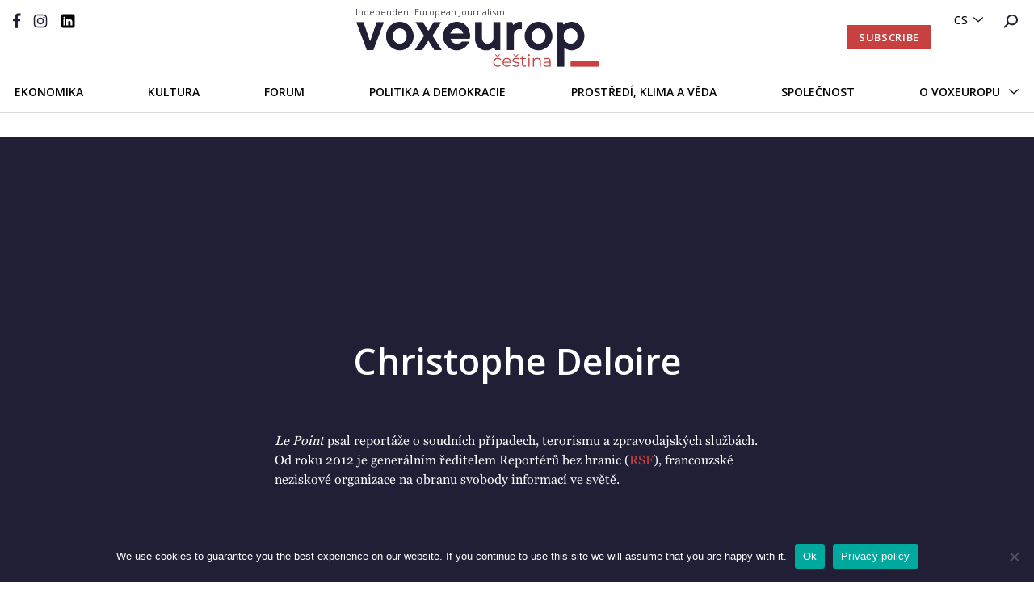

--- FILE ---
content_type: text/html; charset=UTF-8
request_url: https://voxeurop.eu/cs/autori/christophe-deloire/
body_size: 15764
content:

<!doctype html>
<html lang="cs-CZ">
<head>
  <meta charset="utf-8">
  <meta http-equiv="x-ua-compatible" content="ie=edge">
  <meta name="viewport" content="width=device-width, initial-scale=1">
  <meta name="google-site-verification" content="hIDDbMZLuzKdCpwKXn30y_kOvh1s_aedAr45XmX6gTg" />
  <title>Christophe Deloire &#8211; Voxeurop</title>
<link crossorigin data-rocket-preconnect href="https://fonts.googleapis.com" rel="preconnect">
<link crossorigin data-rocket-preconnect href="https://www.googletagmanager.com" rel="preconnect">
<link crossorigin data-rocket-preconnect href="https://www.google-analytics.com" rel="preconnect">
<link crossorigin data-rocket-preconnect href="https://steadycdn.com" rel="preconnect">
<link crossorigin data-rocket-preconnect href="https://steadyhq.com" rel="preconnect">
<link crossorigin data-rocket-preconnect href="https://cdnjs.cloudflare.com" rel="preconnect">
<link data-rocket-preload as="style" href="https://fonts.googleapis.com/css2?family=Montserrat:wght@400;600;700&#038;family=Open+Sans:ital,wght@0,400;0,500;0,600;0,700;1,400;1,700&#038;display=swap" rel="preload">
<link crossorigin data-rocket-preload as="font" href="https://fonts.gstatic.com/s/opensans/v44/memvYaGs126MiZpBA-UvWbX2vVnXBbObj2OVTS-muw.woff2" rel="preload">
<link href="https://fonts.googleapis.com/css2?family=Montserrat:wght@400;600;700&#038;family=Open+Sans:ital,wght@0,400;0,500;0,600;0,700;1,400;1,700&#038;display=swap" media="print" onload="this.media=&#039;all&#039;" rel="stylesheet">
<noscript><link rel="stylesheet" href="https://fonts.googleapis.com/css2?family=Montserrat:wght@400;600;700&#038;family=Open+Sans:ital,wght@0,400;0,500;0,600;0,700;1,400;1,700&#038;display=swap"></noscript><link rel="preload" data-rocket-preload as="image" href="https://voxeurop.eu/wp-content/themes/voxeurop/dist/images/Logo_Footer.svg" fetchpriority="high">
	<style>img:is([sizes="auto" i], [sizes^="auto," i]) { contain-intrinsic-size: 3000px 1500px }</style>
	<link rel="alternate" hreflang="fr" href="https://voxeurop.eu/fr/auteurs/christophe-deloire/" />
<link rel="alternate" hreflang="en" href="https://voxeurop.eu/en/guest_author/christophe-deloire/" />
<link rel="alternate" hreflang="cs" href="https://voxeurop.eu/cs/autori/christophe-deloire/" />
<link rel="alternate" hreflang="de" href="https://voxeurop.eu/de/autoren/christophe-deloire/" />
<link rel="alternate" hreflang="pt" href="https://voxeurop.eu/pt-pt/autores/christophe-deloire/" />
<link rel="alternate" hreflang="ro" href="https://voxeurop.eu/ro/autori/christophe-deloire/" />
<link rel="alternate" hreflang="es" href="https://voxeurop.eu/es/autores/christophe-deloire/" />
<link rel="alternate" hreflang="pl" href="https://voxeurop.eu/pl/autorski/christophe-deloire/" />
<link rel="alternate" hreflang="x-default" href="https://voxeurop.eu/en/guest_author/christophe-deloire/" />
<meta name="dc.description" content="Christophe Deloire (nar. 1971) je francouzský novinář. Za svou kariéru vystřídal řadu deníků a televizních kanálů jako Arte a LCI. Pro týdeník Le Point psal reportáže o soudních případech, terorismu a zpravodajských službách. Od roku 2012 je generálním ředitelem Reportérů bez hranic (RSF), francouzské neziskové organizace na obranu svobody informací&hellip;">
<meta name="dc.relation" content="https://voxeurop.eu/cs/autori/christophe-deloire/">
<meta name="dc.source" content="https://voxeurop.eu/cs/">
<meta name="dc.language" content="cs_CZ">
<meta name="description" content="Christophe Deloire (nar. 1971) je francouzský novinář. Za svou kariéru vystřídal řadu deníků a televizních kanálů jako Arte a LCI. Pro týdeník Le Point psal reportáže o soudních případech, terorismu a zpravodajských službách. Od roku 2012 je generálním ředitelem Reportérů bez hranic (RSF), francouzské neziskové organizace na obranu svobody informací&hellip;">
<meta name="robots" content="index, follow, max-snippet:-1, max-image-preview:large, max-video-preview:-1">
<link rel="canonical" href="https://voxeurop.eu/cs/autori/christophe-deloire/">
<meta property="og:url" content="https://voxeurop.eu/cs/autori/christophe-deloire/">
<meta property="og:site_name" content="Voxeurop">
<meta property="og:locale" content="cs_CZ">
<meta property="og:locale:alternate" content="fr_FR">
<meta property="og:locale:alternate" content="en_US">
<meta property="og:locale:alternate" content="de_DE">
<meta property="og:locale:alternate" content="pt_PT">
<meta property="og:locale:alternate" content="ro_RO">
<meta property="og:locale:alternate" content="es_ES">
<meta property="og:locale:alternate" content="pl_PL">
<meta property="og:type" content="article">
<meta property="article:author" content="https://www.facebook.com/Voxeurop">
<meta property="article:publisher" content="https://www.facebook.com/Voxeurop">
<meta property="og:title" content="Christophe Deloire &#8211; Voxeurop">
<meta property="og:description" content="Christophe Deloire (nar. 1971) je francouzský novinář. Za svou kariéru vystřídal řadu deníků a televizních kanálů jako Arte a LCI. Pro týdeník Le Point psal reportáže o soudních případech, terorismu a zpravodajských službách. Od roku 2012 je generálním ředitelem Reportérů bez hranic (RSF), francouzské neziskové organizace na obranu svobody informací&hellip;">
<meta property="og:image" content="https://voxeurop.eu/wp-content/uploads/2020/05/cropped-Monogramme_V_rouge.png">
<meta property="og:image:secure_url" content="https://voxeurop.eu/wp-content/uploads/2020/05/cropped-Monogramme_V_rouge.png">
<meta property="og:image:width" content="512">
<meta property="og:image:height" content="512">
<meta name="twitter:card" content="summary_large_image">
<meta name="twitter:site" content="voxeuropfr">
<meta name="twitter:creator" content="voxeuropfr">
<meta name="twitter:title" content="Christophe Deloire &#8211; Voxeurop">
<meta name="twitter:description" content="Christophe Deloire (nar. 1971) je francouzský novinář. Za svou kariéru vystřídal řadu deníků a televizních kanálů jako Arte a LCI. Pro týdeník Le Point psal reportáže o soudních případech, terorismu a zpravodajských službách. Od roku 2012 je generálním ředitelem Reportérů bez hranic (RSF), francouzské neziskové organizace na obranu svobody informací&hellip;">
<link rel='dns-prefetch' href='//steadyhq.com' />
<link href='https://fonts.gstatic.com' crossorigin rel='preconnect' />
<script type="application/ld+json">
    {
      "@context": "https://schema.org/",
      "@type": "Person",
      "name": "Christophe Deloire",
      "image": ""
    }
</script>
<link rel='stylesheet' id='dashicons-css' href='https://voxeurop.eu/wp-includes/css/dashicons.min.css?ver=6.8.3' type='text/css' media='all' />
<link rel='stylesheet' id='post-views-counter-frontend-css' href='https://voxeurop.eu/wp-content/plugins/post-views-counter/css/frontend.min.css?ver=1.5.5' type='text/css' media='all' />
<link rel='stylesheet' id='wp-block-library-css' href='https://voxeurop.eu/wp-includes/css/dist/block-library/style.min.css?ver=6.8.3' type='text/css' media='all' />
<style id='classic-theme-styles-inline-css' type='text/css'>
/*! This file is auto-generated */
.wp-block-button__link{color:#fff;background-color:#32373c;border-radius:9999px;box-shadow:none;text-decoration:none;padding:calc(.667em + 2px) calc(1.333em + 2px);font-size:1.125em}.wp-block-file__button{background:#32373c;color:#fff;text-decoration:none}
</style>
<style id='co-authors-plus-coauthors-style-inline-css' type='text/css'>
.wp-block-co-authors-plus-coauthors.is-layout-flow [class*=wp-block-co-authors-plus]{display:inline}

</style>
<style id='co-authors-plus-avatar-style-inline-css' type='text/css'>
.wp-block-co-authors-plus-avatar :where(img){height:auto;max-width:100%;vertical-align:bottom}.wp-block-co-authors-plus-coauthors.is-layout-flow .wp-block-co-authors-plus-avatar :where(img){vertical-align:middle}.wp-block-co-authors-plus-avatar:is(.alignleft,.alignright){display:table}.wp-block-co-authors-plus-avatar.aligncenter{display:table;margin-inline:auto}

</style>
<style id='co-authors-plus-image-style-inline-css' type='text/css'>
.wp-block-co-authors-plus-image{margin-bottom:0}.wp-block-co-authors-plus-image :where(img){height:auto;max-width:100%;vertical-align:bottom}.wp-block-co-authors-plus-coauthors.is-layout-flow .wp-block-co-authors-plus-image :where(img){vertical-align:middle}.wp-block-co-authors-plus-image:is(.alignfull,.alignwide) :where(img){width:100%}.wp-block-co-authors-plus-image:is(.alignleft,.alignright){display:table}.wp-block-co-authors-plus-image.aligncenter{display:table;margin-inline:auto}

</style>
<style id='pdfemb-pdf-embedder-viewer-style-inline-css' type='text/css'>
.wp-block-pdfemb-pdf-embedder-viewer{max-width:none}

</style>
<style id='wpseopress-local-business-style-inline-css' type='text/css'>
span.wp-block-wpseopress-local-business-field{margin-right:8px}

</style>
<style id='global-styles-inline-css' type='text/css'>
:root{--wp--preset--aspect-ratio--square: 1;--wp--preset--aspect-ratio--4-3: 4/3;--wp--preset--aspect-ratio--3-4: 3/4;--wp--preset--aspect-ratio--3-2: 3/2;--wp--preset--aspect-ratio--2-3: 2/3;--wp--preset--aspect-ratio--16-9: 16/9;--wp--preset--aspect-ratio--9-16: 9/16;--wp--preset--color--black: #000000;--wp--preset--color--cyan-bluish-gray: #abb8c3;--wp--preset--color--white: #ffffff;--wp--preset--color--pale-pink: #f78da7;--wp--preset--color--vivid-red: #cf2e2e;--wp--preset--color--luminous-vivid-orange: #ff6900;--wp--preset--color--luminous-vivid-amber: #fcb900;--wp--preset--color--light-green-cyan: #7bdcb5;--wp--preset--color--vivid-green-cyan: #00d084;--wp--preset--color--pale-cyan-blue: #8ed1fc;--wp--preset--color--vivid-cyan-blue: #0693e3;--wp--preset--color--vivid-purple: #9b51e0;--wp--preset--gradient--vivid-cyan-blue-to-vivid-purple: linear-gradient(135deg,rgba(6,147,227,1) 0%,rgb(155,81,224) 100%);--wp--preset--gradient--light-green-cyan-to-vivid-green-cyan: linear-gradient(135deg,rgb(122,220,180) 0%,rgb(0,208,130) 100%);--wp--preset--gradient--luminous-vivid-amber-to-luminous-vivid-orange: linear-gradient(135deg,rgba(252,185,0,1) 0%,rgba(255,105,0,1) 100%);--wp--preset--gradient--luminous-vivid-orange-to-vivid-red: linear-gradient(135deg,rgba(255,105,0,1) 0%,rgb(207,46,46) 100%);--wp--preset--gradient--very-light-gray-to-cyan-bluish-gray: linear-gradient(135deg,rgb(238,238,238) 0%,rgb(169,184,195) 100%);--wp--preset--gradient--cool-to-warm-spectrum: linear-gradient(135deg,rgb(74,234,220) 0%,rgb(151,120,209) 20%,rgb(207,42,186) 40%,rgb(238,44,130) 60%,rgb(251,105,98) 80%,rgb(254,248,76) 100%);--wp--preset--gradient--blush-light-purple: linear-gradient(135deg,rgb(255,206,236) 0%,rgb(152,150,240) 100%);--wp--preset--gradient--blush-bordeaux: linear-gradient(135deg,rgb(254,205,165) 0%,rgb(254,45,45) 50%,rgb(107,0,62) 100%);--wp--preset--gradient--luminous-dusk: linear-gradient(135deg,rgb(255,203,112) 0%,rgb(199,81,192) 50%,rgb(65,88,208) 100%);--wp--preset--gradient--pale-ocean: linear-gradient(135deg,rgb(255,245,203) 0%,rgb(182,227,212) 50%,rgb(51,167,181) 100%);--wp--preset--gradient--electric-grass: linear-gradient(135deg,rgb(202,248,128) 0%,rgb(113,206,126) 100%);--wp--preset--gradient--midnight: linear-gradient(135deg,rgb(2,3,129) 0%,rgb(40,116,252) 100%);--wp--preset--font-size--small: 13px;--wp--preset--font-size--medium: 20px;--wp--preset--font-size--large: 36px;--wp--preset--font-size--x-large: 42px;--wp--preset--spacing--20: 0.44rem;--wp--preset--spacing--30: 0.67rem;--wp--preset--spacing--40: 1rem;--wp--preset--spacing--50: 1.5rem;--wp--preset--spacing--60: 2.25rem;--wp--preset--spacing--70: 3.38rem;--wp--preset--spacing--80: 5.06rem;--wp--preset--shadow--natural: 6px 6px 9px rgba(0, 0, 0, 0.2);--wp--preset--shadow--deep: 12px 12px 50px rgba(0, 0, 0, 0.4);--wp--preset--shadow--sharp: 6px 6px 0px rgba(0, 0, 0, 0.2);--wp--preset--shadow--outlined: 6px 6px 0px -3px rgba(255, 255, 255, 1), 6px 6px rgba(0, 0, 0, 1);--wp--preset--shadow--crisp: 6px 6px 0px rgba(0, 0, 0, 1);}:where(.is-layout-flex){gap: 0.5em;}:where(.is-layout-grid){gap: 0.5em;}body .is-layout-flex{display: flex;}.is-layout-flex{flex-wrap: wrap;align-items: center;}.is-layout-flex > :is(*, div){margin: 0;}body .is-layout-grid{display: grid;}.is-layout-grid > :is(*, div){margin: 0;}:where(.wp-block-columns.is-layout-flex){gap: 2em;}:where(.wp-block-columns.is-layout-grid){gap: 2em;}:where(.wp-block-post-template.is-layout-flex){gap: 1.25em;}:where(.wp-block-post-template.is-layout-grid){gap: 1.25em;}.has-black-color{color: var(--wp--preset--color--black) !important;}.has-cyan-bluish-gray-color{color: var(--wp--preset--color--cyan-bluish-gray) !important;}.has-white-color{color: var(--wp--preset--color--white) !important;}.has-pale-pink-color{color: var(--wp--preset--color--pale-pink) !important;}.has-vivid-red-color{color: var(--wp--preset--color--vivid-red) !important;}.has-luminous-vivid-orange-color{color: var(--wp--preset--color--luminous-vivid-orange) !important;}.has-luminous-vivid-amber-color{color: var(--wp--preset--color--luminous-vivid-amber) !important;}.has-light-green-cyan-color{color: var(--wp--preset--color--light-green-cyan) !important;}.has-vivid-green-cyan-color{color: var(--wp--preset--color--vivid-green-cyan) !important;}.has-pale-cyan-blue-color{color: var(--wp--preset--color--pale-cyan-blue) !important;}.has-vivid-cyan-blue-color{color: var(--wp--preset--color--vivid-cyan-blue) !important;}.has-vivid-purple-color{color: var(--wp--preset--color--vivid-purple) !important;}.has-black-background-color{background-color: var(--wp--preset--color--black) !important;}.has-cyan-bluish-gray-background-color{background-color: var(--wp--preset--color--cyan-bluish-gray) !important;}.has-white-background-color{background-color: var(--wp--preset--color--white) !important;}.has-pale-pink-background-color{background-color: var(--wp--preset--color--pale-pink) !important;}.has-vivid-red-background-color{background-color: var(--wp--preset--color--vivid-red) !important;}.has-luminous-vivid-orange-background-color{background-color: var(--wp--preset--color--luminous-vivid-orange) !important;}.has-luminous-vivid-amber-background-color{background-color: var(--wp--preset--color--luminous-vivid-amber) !important;}.has-light-green-cyan-background-color{background-color: var(--wp--preset--color--light-green-cyan) !important;}.has-vivid-green-cyan-background-color{background-color: var(--wp--preset--color--vivid-green-cyan) !important;}.has-pale-cyan-blue-background-color{background-color: var(--wp--preset--color--pale-cyan-blue) !important;}.has-vivid-cyan-blue-background-color{background-color: var(--wp--preset--color--vivid-cyan-blue) !important;}.has-vivid-purple-background-color{background-color: var(--wp--preset--color--vivid-purple) !important;}.has-black-border-color{border-color: var(--wp--preset--color--black) !important;}.has-cyan-bluish-gray-border-color{border-color: var(--wp--preset--color--cyan-bluish-gray) !important;}.has-white-border-color{border-color: var(--wp--preset--color--white) !important;}.has-pale-pink-border-color{border-color: var(--wp--preset--color--pale-pink) !important;}.has-vivid-red-border-color{border-color: var(--wp--preset--color--vivid-red) !important;}.has-luminous-vivid-orange-border-color{border-color: var(--wp--preset--color--luminous-vivid-orange) !important;}.has-luminous-vivid-amber-border-color{border-color: var(--wp--preset--color--luminous-vivid-amber) !important;}.has-light-green-cyan-border-color{border-color: var(--wp--preset--color--light-green-cyan) !important;}.has-vivid-green-cyan-border-color{border-color: var(--wp--preset--color--vivid-green-cyan) !important;}.has-pale-cyan-blue-border-color{border-color: var(--wp--preset--color--pale-cyan-blue) !important;}.has-vivid-cyan-blue-border-color{border-color: var(--wp--preset--color--vivid-cyan-blue) !important;}.has-vivid-purple-border-color{border-color: var(--wp--preset--color--vivid-purple) !important;}.has-vivid-cyan-blue-to-vivid-purple-gradient-background{background: var(--wp--preset--gradient--vivid-cyan-blue-to-vivid-purple) !important;}.has-light-green-cyan-to-vivid-green-cyan-gradient-background{background: var(--wp--preset--gradient--light-green-cyan-to-vivid-green-cyan) !important;}.has-luminous-vivid-amber-to-luminous-vivid-orange-gradient-background{background: var(--wp--preset--gradient--luminous-vivid-amber-to-luminous-vivid-orange) !important;}.has-luminous-vivid-orange-to-vivid-red-gradient-background{background: var(--wp--preset--gradient--luminous-vivid-orange-to-vivid-red) !important;}.has-very-light-gray-to-cyan-bluish-gray-gradient-background{background: var(--wp--preset--gradient--very-light-gray-to-cyan-bluish-gray) !important;}.has-cool-to-warm-spectrum-gradient-background{background: var(--wp--preset--gradient--cool-to-warm-spectrum) !important;}.has-blush-light-purple-gradient-background{background: var(--wp--preset--gradient--blush-light-purple) !important;}.has-blush-bordeaux-gradient-background{background: var(--wp--preset--gradient--blush-bordeaux) !important;}.has-luminous-dusk-gradient-background{background: var(--wp--preset--gradient--luminous-dusk) !important;}.has-pale-ocean-gradient-background{background: var(--wp--preset--gradient--pale-ocean) !important;}.has-electric-grass-gradient-background{background: var(--wp--preset--gradient--electric-grass) !important;}.has-midnight-gradient-background{background: var(--wp--preset--gradient--midnight) !important;}.has-small-font-size{font-size: var(--wp--preset--font-size--small) !important;}.has-medium-font-size{font-size: var(--wp--preset--font-size--medium) !important;}.has-large-font-size{font-size: var(--wp--preset--font-size--large) !important;}.has-x-large-font-size{font-size: var(--wp--preset--font-size--x-large) !important;}
:where(.wp-block-post-template.is-layout-flex){gap: 1.25em;}:where(.wp-block-post-template.is-layout-grid){gap: 1.25em;}
:where(.wp-block-columns.is-layout-flex){gap: 2em;}:where(.wp-block-columns.is-layout-grid){gap: 2em;}
:root :where(.wp-block-pullquote){font-size: 1.5em;line-height: 1.6;}
</style>
<link rel='stylesheet' id='cookie-notice-front-css' href='https://voxeurop.eu/wp-content/plugins/cookie-notice/css/front.min.css?ver=2.5.7' type='text/css' media='all' />
<link rel='stylesheet' id='trp-frontend-css' href='https://voxeurop.eu/wp-content/plugins/transposer/css/frontend-style.css?ver=1.53' type='text/css' media='all' />
<link rel='stylesheet' id='sage/css-css' href='https://voxeurop.eu/wp-content/themes/voxeurop/dist/styles/main-7fc2c1e40e.css' type='text/css' media='all' />
<script type="text/javascript" id="wpml-cookie-js-extra">
/* <![CDATA[ */
var wpml_cookies = {"wp-wpml_current_language":{"value":"cs","expires":1,"path":"\/"}};
var wpml_cookies = {"wp-wpml_current_language":{"value":"cs","expires":1,"path":"\/"}};
/* ]]> */
</script>
<script type="text/javascript" src="https://voxeurop.eu/wp-content/plugins/sitepress-multilingual-cms/res/js/cookies/language-cookie.js?ver=481990" id="wpml-cookie-js" defer="defer" data-wp-strategy="defer"></script>
<script type="text/javascript" id="post-views-counter-frontend-js-before">
/* <![CDATA[ */
var pvcArgsFrontend = {"mode":"js","postID":2295427,"requestURL":"https:\/\/voxeurop.eu\/wp-admin\/admin-ajax.php","nonce":"59692f82d4","dataStorage":"cookies","multisite":false,"path":"\/","domain":""};
/* ]]> */
</script>
<script type="text/javascript" src="https://voxeurop.eu/wp-content/plugins/post-views-counter/js/frontend.min.js?ver=1.5.5" id="post-views-counter-frontend-js"></script>
<script type="text/javascript" id="cookie-notice-front-js-before">
/* <![CDATA[ */
var cnArgs = {"ajaxUrl":"https:\/\/voxeurop.eu\/wp-admin\/admin-ajax.php","nonce":"6ffaa4473b","hideEffect":"slide","position":"bottom","onScroll":false,"onScrollOffset":100,"onClick":false,"cookieName":"cookie_notice_accepted","cookieTime":2592000,"cookieTimeRejected":2592000,"globalCookie":false,"redirection":false,"cache":true,"revokeCookies":false,"revokeCookiesOpt":"automatic"};
/* ]]> */
</script>
<script type="text/javascript" src="https://voxeurop.eu/wp-content/plugins/cookie-notice/js/front.min.js?ver=2.5.7" id="cookie-notice-front-js"></script>
<script type="text/javascript" src="https://steadyhq.com/widget_loader/af453796-18ed-4f2a-9f49-0da3967b42bd?ver=9999" id="steady-wp-js"></script>
<script type="text/javascript" src="https://voxeurop.eu/wp-includes/js/jquery/jquery.min.js?ver=3.7.1" id="jquery-core-js"></script>
<script type="text/javascript" src="https://voxeurop.eu/wp-includes/js/jquery/jquery-migrate.min.js?ver=3.4.1" id="jquery-migrate-js"></script>
<script type="text/javascript" src="https://voxeurop.eu/wp-content/plugins/wp-image-zoooom/assets/js/jquery.image_zoom.min.js?ver=1.60" id="image_zoooom-js" defer="defer" data-wp-strategy="defer"></script>
<script type="text/javascript" id="image_zoooom-init-js-extra">
/* <![CDATA[ */
var IZ = {"options":[],"with_woocommerce":"0","exchange_thumbnails":"1","enable_mobile":"0","woo_categories":"0","woo_slider":"0","enable_surecart":"0"};
/* ]]> */
</script>
<script type="text/javascript" src="https://voxeurop.eu/wp-content/plugins/wp-image-zoooom/assets/js/image_zoom-init.js?ver=1.60" id="image_zoooom-init-js" defer="defer" data-wp-strategy="defer"></script>
<link rel="EditURI" type="application/rsd+xml" title="RSD" href="https://voxeurop.eu/xmlrpc.php?rsd" />
<link rel='shortlink' href='https://voxeurop.eu/cs/?p=2295427' />
<link rel="alternate" title="oEmbed (JSON)" type="application/json+oembed" href="https://voxeurop.eu/cs/wp-json/oembed/1.0/embed?url=https%3A%2F%2Fvoxeurop.eu%2Fcs%2Fautori%2Fchristophe-deloire%2F" />
<link rel="alternate" title="oEmbed (XML)" type="text/xml+oembed" href="https://voxeurop.eu/cs/wp-json/oembed/1.0/embed?url=https%3A%2F%2Fvoxeurop.eu%2Fcs%2Fautori%2Fchristophe-deloire%2F&#038;format=xml" />
<meta name="generator" content="WPML ver:4.8.1 stt:9,37,1,4,3,27,40,41,44,2;" />
<style type="text/css">.recentcomments a{display:inline !important;padding:0 !important;margin:0 !important;}</style><style type="text/css">img.zoooom,.zoooom img{padding:0!important;}</style><script type="text/javascript"></script><link rel="icon" href="https://voxeurop.eu/wp-content/uploads/2020/05/cropped-Monogramme_V_rouge-32x32.png" sizes="32x32" />
<link rel="icon" href="https://voxeurop.eu/wp-content/uploads/2020/05/cropped-Monogramme_V_rouge-192x192.png" sizes="192x192" />
<link rel="apple-touch-icon" href="https://voxeurop.eu/wp-content/uploads/2020/05/cropped-Monogramme_V_rouge-180x180.png" />
<meta name="msapplication-TileImage" content="https://voxeurop.eu/wp-content/uploads/2020/05/cropped-Monogramme_V_rouge-270x270.png" />

<script async src='https://www.googletagmanager.com/gtag/js?id=G-FLBS114LDR'></script><script>
window.dataLayer = window.dataLayer || [];
function gtag(){dataLayer.push(arguments);}gtag('js', new Date());

 gtag('config', 'G-FLBS114LDR' , {});

</script>

<!-- Google Tag Manager -->
<script>(function(w,d,s,l,i){w[l]=w[l]||[];w[l].push({'gtm.start':
new Date().getTime(),event:'gtm.js'});var f=d.getElementsByTagName(s)[0],
j=d.createElement(s),dl=l!='dataLayer'?'&l='+l:'';j.async=true;j.src=
'https://www.googletagmanager.com/gtm.js?id='+i+dl;f.parentNode.insertBefore(j,f);
})(window,document,'script','dataLayer','GTM-5Z6TDCV');</script>
<!-- End Google Tag Manager --><noscript><style id="rocket-lazyload-nojs-css">.rll-youtube-player, [data-lazy-src]{display:none !important;}</style></noscript>  
<meta name="generator" content="WP Rocket 3.19.4" data-wpr-features="wpr_lazyload_images wpr_preconnect_external_domains wpr_auto_preload_fonts wpr_oci wpr_desktop" /></head>
<body class="wp-singular guest_author-template-default single single-guest_author postid-2295427 wp-theme-voxeurop cookies-not-set christophe-deloire sidebar-primary">
<!--[if IE]>
      <div class="alert alert-warning">
        You are using an <strong>outdated</strong> browser. Please <a href="http://browsehappy.com/">upgrade your browser</a> to improve your experience.      </div>
    <![endif]-->
<style>
  .header__secondary .header__logo {margin-top: -10px;}
  .header__logo:hover {text-decoration:none;}
  .header__logo-slogan {font:11px 'Open Sans', sans-serif;color:#4e4e57;margin-bottom:5px;margin-left: -1px;}
  .header__secondary {padding-top: 17px;}
  .header__desktop.sticky-header .header__secondary {padding-bottom:10px;}
  .header .header__mobile .header__mobile__logo img {max-width:173px;}
  .header__mobile__logo-slogan {font:8px 'Open Sans', sans-serif;text-transform:capitalize;color:#dddddd;margin-top:-5px;}
  .header__mobile__logo-slogan {font:8px 'Open Sans', sans-serif;text-transform:capitalize;color:#ffa5a5;margin-top:-9px;margin-left: 6px;}           
  .header .header__mobile .header__mobile__primary {padding: 3px 30px 9px 50px !important;}
</style>

<header  class="header">
  <div  class="header__desktop">
    <div  class="header__primary d-flex justify-content-end">
      <div class="header__language-search">
        <ul>
          <li>
            <div class="menu-menu-language-container">

              <ul class='article-menu-language'> <li><a href='javascript:void(0)' class='wpml-ls-link'>cs</a><ul class='sub-menu'><li><a class="wpml-ls-link" href="https://voxeurop.eu/ro/autori/christophe-deloire/">ro</a></li><li><a class="wpml-ls-link" href="https://voxeurop.eu/pt-pt/autores/christophe-deloire/">pt-pt</a></li><li><a class="wpml-ls-link" href="https://voxeurop.eu/pl/autorski/christophe-deloire/">pl</a></li><li><a class="wpml-ls-link" href="https://voxeurop.eu/nl/">nl</a></li><li><a class="wpml-ls-link" href="https://voxeurop.eu/it/">it</a></li><li><a class="wpml-ls-link" href="https://voxeurop.eu/fr/auteurs/christophe-deloire/">fr</a></li><li><a class="wpml-ls-link" href="https://voxeurop.eu/es/autores/christophe-deloire/">es</a></li><li><a class="wpml-ls-link" href="https://voxeurop.eu/en/guest_author/christophe-deloire/">en</a></li><li><a class="wpml-ls-link" href="https://voxeurop.eu/de/autoren/christophe-deloire/">de</a></li></ul></li></ul>            </div>
          </li>
          <li><a
              href="https://voxeurop.eu/cs/recherche/"><img
                src="https://voxeurop.eu/wp-content/themes/voxeurop/dist/images/icon-search.svg" alt="rechercher"></a></li>
        </ul>
      </div>
    </div>
    <div  class="header__secondary">
      <div class="row">
        <div class="col-md-4">
          <div class="header__social">
            <ul>
                                                                    <li>
                    <a href="https://www.facebook.com/Voxeurop">
                                    <img src="https://voxeurop.eu/wp-content/uploads/2020/05/Vector-1.svg" alt=""/>
                                      </a>
                    </li>
                                                                        <li>
                    <a href="https://www.instagram.com/voxeurop/">
                                    <img src="https://voxeurop.eu/wp-content/uploads/2020/05/Vector_instagram.svg" alt="Vector_instagram"/>
                                      </a>
                    </li>
                                                                        <li>
                    <a href="https://www.linkedin.com/company/voxeurop/">
                                    <img src="https://voxeurop.eu/wp-content/uploads/2020/05/LinkedIn_B.svg" alt="LinkedIn_B"/>
                                      </a>
                    </li>
                                                            </ul>
          </div>
          <div class="burger_btn">
            <span></span>
            <span></span>
            <span></span>
            <span></span>
            <span></span>
            <span></span>
          </div>
        </div>
        <div class="col-md-4">
          <a href="https://voxeurop.eu/cs/" class="header__logo d-flex justify-content-center flex-column">
            <span class="header__logo-slogan">Independent European Journalism</span>
            <img src="https://voxeurop.eu/wp-content/uploads/2020/04/Logo_cs.png" alt="Voxeurop Logo">
          </a>
        </div>
        <div class="col-md-4 d-flex justify-content-end align-items-center ">
          <div class="header-button__container">
            <a class="button-header steady-login-button" data-size="small" data-language="en"
               style="display: none;"></a>
                          <a id="header_button_red-subscribe" class="button-header button-header-red d-none"
                 href="https://voxeurop.eu/en/subscription/">Subscribe</a>
                      </div>
        </div>
      </div>
    </div>
    <div  class="header-menu">
      <div  class="container">
        <div class="header-menu__banner">
          <div class="menu-menu-principal-czech-container"><ul id="menu-menu-principal-czech" class="my-menu-principal"><li id="menu-item-2249080" class="menu-item menu-item-type-taxonomy menu-item-object-category menu-item-2249080"><a href="https://voxeurop.eu/cs/category/economy-cs/">Ekonomika</a></li>
<li id="menu-item-2249081" class="menu-item menu-item-type-taxonomy menu-item-object-category menu-item-2249081"><a href="https://voxeurop.eu/cs/category/culture-cs/">Kultura</a></li>
<li id="menu-item-2390014" class="menu-item menu-item-type-custom menu-item-object-custom menu-item-2390014"><a href="https://talk.voxeurop.eu/">Forum</a></li>
<li id="menu-item-2249082" class="menu-item menu-item-type-taxonomy menu-item-object-category menu-item-2249082"><a href="https://voxeurop.eu/cs/category/politics-cs/">Politika a demokracie</a></li>
<li id="menu-item-2249083" class="menu-item menu-item-type-taxonomy menu-item-object-category menu-item-2249083"><a href="https://voxeurop.eu/cs/category/environment-climate-and-science-cs/">Prostředí, klima a věda</a></li>
<li id="menu-item-2249084" class="menu-item menu-item-type-taxonomy menu-item-object-category menu-item-2249084"><a href="https://voxeurop.eu/cs/category/society-cs/">Společnost</a></li>
<li id="menu-item-2078357" class="dropdown-mobile-2 button-dropdown2 menu-item menu-item-type-custom menu-item-object-custom menu-item-2078357"><a href="#">O VOXEUROPU</a></li>
</ul></div>        </div>
      </div>
      <div class="header-menu__dropdown header-menu__dropdown-1">
        <div  class="container">
          <div class="row">
            <div class="col-md-4">
              <div class="menu-menu-rubriques-1-cs-container"><ul id="menu-menu-rubriques-1-cs" class="my-menu-rubrique-1"><li id="menu-item-2388126" class="menu-item menu-item-type-custom menu-item-object-custom menu-item-2388126"><a href="https://talk.voxeurop.eu/">Forum</a></li>
<li id="menu-item-2390013" class="menu-item menu-item-type-custom menu-item-object-custom menu-item-2390013"><a href="https://talk.voxeurop.eu/">Forum</a></li>
</ul></div>            </div>
            <div class="col-md-3">
                          </div>
            <div class="col-md-5">
              <div class="row">
                              </div>
            </div>
          </div>
        </div>
      </div>
      <div class="d-none _header-menu__dropdown _header-menu__dropdown-2">
        <div class="container">
          <div class="row">
            <div class="col-md-4">
              <a href="https://voxeurop.eu/cs/european-journalism-beyond-borders/" class="menu-apropos__image">
                <img src="data:image/svg+xml,%3Csvg%20xmlns='http://www.w3.org/2000/svg'%20viewBox='0%200%200%200'%3E%3C/svg%3E" alt="VOXEUROP TEAM" data-lazy-src="https://voxeurop.eu/wp-content/uploads/2020/05/falco_team-VE-3.jpeg"><noscript><img src="https://voxeurop.eu/wp-content/uploads/2020/05/falco_team-VE-3.jpeg" alt="VOXEUROP TEAM"></noscript>
              </a>
              <a
                href="https://voxeurop.eu/cs/european-journalism-beyond-borders/">VOXEUROP TEAM</a>
            </div>
            <div class="col-md-4">
              <a href="https://voxeurop.eu/cs/manifeste/" class="menu-apropos__image">
                <img src="data:image/svg+xml,%3Csvg%20xmlns='http://www.w3.org/2000/svg'%20viewBox='0%200%200%200'%3E%3C/svg%3E" alt="MANIFEST" data-lazy-src="https://voxeurop.eu/wp-content/uploads/2020/05/manif-1.png"><noscript><img src="https://voxeurop.eu/wp-content/uploads/2020/05/manif-1.png" alt="MANIFEST"></noscript>
              </a>
              <a
                href="https://voxeurop.eu/cs/manifeste/">MANIFEST</a>
            </div>
            <div class="col-md-4">
              <a href="https://voxeurop.eu/cs/voxeurop-a-media-that-belongs-to-its-teams-and-readers/" class="menu-apropos__image">
                <img src="data:image/svg+xml,%3Csvg%20xmlns='http://www.w3.org/2000/svg'%20viewBox='0%200%200%200'%3E%3C/svg%3E" alt="EVROPSKÉ ZPRAVODAJSKÉ DRUŽSTVO" data-lazy-src="https://voxeurop.eu/wp-content/uploads/2020/05/falco_coop-1.jpeg"><noscript><img src="https://voxeurop.eu/wp-content/uploads/2020/05/falco_coop-1.jpeg" alt="EVROPSKÉ ZPRAVODAJSKÉ DRUŽSTVO"></noscript>
              </a>
              <a
                href="https://voxeurop.eu/cs/voxeurop-a-media-that-belongs-to-its-teams-and-readers/">EVROPSKÉ ZPRAVODAJSKÉ DRUŽSTVO</a>
            </div>
          </div>
        </div>
      </div>
      <div class="header-menu__dropdown header-menu__dropdown-2">
          
        <div class="container">
          <div class="row ">
            <div class="col-md-12 d-flex justify-content-between" style="gap:30px;">
                        </div>
          </div>
        </div>
      </div>
    </div>
  </div>
  <div  class="header__mobile">
    <div  id="mobile-open" class="header__mobile__burger">
      <img src="data:image/svg+xml,%3Csvg%20xmlns='http://www.w3.org/2000/svg'%20viewBox='0%200%200%200'%3E%3C/svg%3E" alt="" data-lazy-src="https://voxeurop.eu/wp-content/themes/voxeurop/dist/images/icon-menu.svg"><noscript><img src="https://voxeurop.eu/wp-content/themes/voxeurop/dist/images/icon-menu.svg" alt=""></noscript>
    </div>
    <div  class="header__mobile__primary d-flex justify-content-center">
      <a href="https://voxeurop.eu/cs/" class="header__mobile__logo d-flex justify-content-center align-items-start flex-column">
        <img src="data:image/svg+xml,%3Csvg%20xmlns='http://www.w3.org/2000/svg'%20viewBox='0%200%200%200'%3E%3C/svg%3E" alt="" data-lazy-src="https://voxeurop.eu/wp-content/themes/voxeurop/dist/images/logo-mobile.svg"><noscript><img src="https://voxeurop.eu/wp-content/themes/voxeurop/dist/images/logo-mobile.svg" alt=""></noscript>
        <span class="header__mobile__logo-slogan">Independent European Journalism</span>
      </a>
    </div>
    <div  class="header__mobile__secondary">
      <div class="header__mobile__search">
        <form action="https://voxeurop.eu/fr/recherche/">
          <label class="w-100">
                        <input type="text" placeholder="Type here to search" name="q">
          </label>
          <button type="submit"><img src="https://voxeurop.eu/wp-content/themes/voxeurop/dist/images/icon-search.svg"
                                     alt="rechercher"></button>
        </form>
      </div>
      <div class="header__mobile__login text-center">
        <a class="button-header steady-login-button" data-size="medium" data-language="en"
           style="display: none;"></a>
      </div>
      <div class="header__mobile__menu">
        <div class="menu-menu-principal-czech-container"><ul id="menu-menu-principal-czech-1" class="my-menu-principal"><li class="menu-item menu-item-type-taxonomy menu-item-object-category menu-item-2249080"><a href="https://voxeurop.eu/cs/category/economy-cs/">Ekonomika</a></li>
<li class="menu-item menu-item-type-taxonomy menu-item-object-category menu-item-2249081"><a href="https://voxeurop.eu/cs/category/culture-cs/">Kultura</a></li>
<li class="menu-item menu-item-type-custom menu-item-object-custom menu-item-2390014"><a href="https://talk.voxeurop.eu/">Forum</a></li>
<li class="menu-item menu-item-type-taxonomy menu-item-object-category menu-item-2249082"><a href="https://voxeurop.eu/cs/category/politics-cs/">Politika a demokracie</a></li>
<li class="menu-item menu-item-type-taxonomy menu-item-object-category menu-item-2249083"><a href="https://voxeurop.eu/cs/category/environment-climate-and-science-cs/">Prostředí, klima a věda</a></li>
<li class="menu-item menu-item-type-taxonomy menu-item-object-category menu-item-2249084"><a href="https://voxeurop.eu/cs/category/society-cs/">Společnost</a></li>
<li class="dropdown-mobile-2 button-dropdown2 menu-item menu-item-type-custom menu-item-object-custom menu-item-2078357"><a href="#">O VOXEUROPU</a></li>
</ul></div>        <ul>
          <li class="dropdown-mobil3"><a href="#">Vyberte si jazyk<img
                src="data:image/svg+xml,%3Csvg%20xmlns='http://www.w3.org/2000/svg'%20viewBox='0%200%200%200'%3E%3C/svg%3E" alt="language" data-lazy-src="https://voxeurop.eu/wp-content/themes/voxeurop/dist/images/arrow-down-white.svg"><noscript><img
                src="https://voxeurop.eu/wp-content/themes/voxeurop/dist/images/arrow-down-white.svg " alt="language"></noscript></a>
            <ul class='sub-menu'><li><a class='active-language wpml-ls-link' href='javascript:void(0)'>Čeština</a></li><li><a class="wpml-ls-link" href="https://voxeurop.eu/ro/autori/christophe-deloire/">Rumunština</a></li><li><a class="wpml-ls-link" href="https://voxeurop.eu/pt-pt/autores/christophe-deloire/">Portugalština ( Portugalsko)</a></li><li><a class="wpml-ls-link" href="https://voxeurop.eu/pl/autorski/christophe-deloire/">Polský</a></li><li><a class="wpml-ls-link" href="https://voxeurop.eu/nl/">Holandský</a></li><li><a class="wpml-ls-link" href="https://voxeurop.eu/it/">Ital</a></li><li><a class="wpml-ls-link" href="https://voxeurop.eu/fr/auteurs/christophe-deloire/">Francouzština</a></li><li><a class="wpml-ls-link" href="https://voxeurop.eu/es/autores/christophe-deloire/">Španělský</a></li><li><a class="wpml-ls-link" href="https://voxeurop.eu/en/guest_author/christophe-deloire/">Angličtina</a></li><li><a class="wpml-ls-link" href="https://voxeurop.eu/de/autoren/christophe-deloire/">Němec</a></li></ul>          </li>
        </ul>
      </div>
            <a class="member-mobile" href="">
        <button class="d-block v_btn v_full">Staňte se členem</button>
      </a>
    </div>
  </div>

</header>
<script>

  let imgArrowDownMobile = "<img src=\"https:\/\/voxeurop.eu\/wp-content\/themes\/voxeurop\/dist\/\\images\/arrow-down-white.svg \">";
  let imgMenu = "<img class=\"arrow-right-menu\" src=\"https:\/\/voxeurop.eu\/wp-content\/themes\/voxeurop\/dist\/\\images\/arrow-right.svg \">";
  let imgArrowDown = "<img src=\"https:\/\/voxeurop.eu\/wp-content\/themes\/voxeurop\/dist\/\\images\/arrow-down.svg \">";

  jQuery('.header-menu__banner li').each(function () {
    if (jQuery(this).hasClass('button-dropdown2')) {
      // jQuery(this).addClass('button-dropdown2');
      jQuery(this).find('a').append(imgArrowDown);
    }
    if (jQuery(this).hasClass('button-dropdown1')) {
      // jQuery(this).addClass('button-dropdown1');
      jQuery(this).find('a').append(imgArrowDown);
    }
  });

  jQuery('.header-menu__dropdown-1 a').each(function () {
    jQuery(this).append(imgMenu);
  });

  jQuery('.header__mobile__menu li').each(function () {
    if (jQuery(this).hasClass('dropdown-mobile')) {
      // jQuery(this).addClass('dropdown-mobile');
      jQuery(this).find('a').append(imgArrowDownMobile);
    }

    if (jQuery(this).hasClass('dropdown-mobile-2')) {
      // jQuery(this).addClass('dropdown-mobile-2');
      jQuery(this).find('a').append(imgArrowDownMobile);
    }
  });

  jQuery(window).on('resize',setHeaderWitnessHeight);

  function setHeaderWitnessHeight(){
    var header_height = jQuery('header').height();
    jQuery('.header-witness').height(header_height);
  };
  setHeaderWitnessHeight();
</script>
<nav class="header-witness"></nav>
<div class="wrap container" role="document">
  <div class="content row">
    <main class="main">
              <section class="profil-header expandable">
    <div class="container">
      <div class="profil-header__image">
              </div>
      <div class="profil-header__description-container text-center">
        <h1>Christophe Deloire</h1>
        <ul class="d-flex justify-content-center align-items-center">
                  </ul>
        <ul class="d-flex justify-content-center align-items-center">
                  </ul>
        <p class="profil-header__work"></p>
        <div class="profil-header__description text-white">
          <p>
            <p><em>Le Point</em> psal reportáže o soudních případech, terorismu a zpravodajských službách.  Od roku 2012 je generálním ředitelem Reportérů bez hranic (<a href="http://fr.rsf.org/">RSF</a>), francouzské neziskové organizace na obranu svobody informací ve světě.</p>          </p></div>
      </div>
    </div>
  </section>
  <section class="profil-content">
    <div class="container">
      <div class="row">
        <div class="col-lg-8 col-sm-12">
                                <div class="profil-content__number-article text-center">
              <div class="profil-content__separator"></div>
              <h5>1 Články</h5>
            </div>
            <div id="ajax-load-more" class="ajax-load-more-wrap default" data-id="source_posts_listing" data-alm-id="" data-canonical-url="https://voxeurop.eu/cs/autori/christophe-deloire/" data-slug="christophe-deloire" data-post-id="2295427"  data-localized="ajax_load_more_source_posts_listing_vars" data-alm-object="ajax_load_more_source_posts_listing"><style type="text/css">.alm-btn-wrap{display:block;margin:0 0 25px;padding:10px 0 0;position:relative;text-align:center}.alm-btn-wrap .alm-load-more-btn{appearance:none;background:#ed7070;border:none;border-radius:3px;box-shadow:0 1px 1px rgba(0,0,0,.075);color:#fff;cursor:pointer;display:inline-block;font-size:14px;font-weight:500;height:42px;line-height:1;margin:0;padding:0 20px;position:relative;text-align:center;text-decoration:none;transition:all .15s ease;user-select:none;width:auto}.alm-btn-wrap .alm-load-more-btn.loading,.alm-btn-wrap .alm-load-more-btn:hover{background-color:#cb5151;box-shadow:0 1px 3px rgba(0,0,0,.1);color:#fff;text-decoration:none}.alm-btn-wrap .alm-load-more-btn:active{box-shadow:none;text-decoration:none}.alm-btn-wrap .alm-load-more-btn:before{background-color:hsla(0,0%,100%,0);background-image:url("data:image/svg+xml;charset=utf-8,%3Csvg xmlns='http://www.w3.org/2000/svg' xml:space='preserve' viewBox='0 0 2400 2400'%3E%3Cg fill='none' stroke='%23fff' stroke-linecap='round' stroke-width='200'%3E%3Cpath d='M1200 600V100'/%3E%3Cpath d='M1200 2300v-500' opacity='.5'/%3E%3Cpath d='m900 680.4-250-433' opacity='.917'/%3E%3Cpath d='m1750 2152.6-250-433' opacity='.417'/%3E%3Cpath d='m680.4 900-433-250' opacity='.833'/%3E%3Cpath d='m2152.6 1750-433-250' opacity='.333'/%3E%3Cpath d='M600 1200H100' opacity='.75'/%3E%3Cpath d='M2300 1200h-500' opacity='.25'/%3E%3Cpath d='m680.4 1500-433 250' opacity='.667'/%3E%3Cpath d='m2152.6 650-433 250' opacity='.167'/%3E%3Cpath d='m900 1719.6-250 433' opacity='.583'/%3E%3Cpath d='m1750 247.4-250 433' opacity='.083'/%3E%3CanimateTransform attributeName='transform' attributeType='XML' begin='0s' calcMode='discrete' dur='0.83333s' keyTimes='0;0.08333;0.16667;0.25;0.33333;0.41667;0.5;0.58333;0.66667;0.75;0.83333;0.91667' repeatCount='indefinite' type='rotate' values='0 1199 1199;30 1199 1199;60 1199 1199;90 1199 1199;120 1199 1199;150 1199 1199;180 1199 1199;210 1199 1199;240 1199 1199;270 1199 1199;300 1199 1199;330 1199 1199'/%3E%3C/g%3E%3C/svg%3E");background-position:50%;background-repeat:no-repeat;background-size:18px 18px;border-radius:0;content:"";display:block;height:32px;left:0;opacity:0;overflow:hidden;position:absolute;top:50%;transform:translateY(-50%);transition:all .125s ease;visibility:hidden;width:0;z-index:1}.alm-btn-wrap .alm-load-more-btn.loading{cursor:wait;outline:none!important;padding-left:41px}.alm-btn-wrap .alm-load-more-btn.loading:before{opacity:1;visibility:visible;width:42px}.alm-btn-wrap .alm-load-more-btn.done,.alm-btn-wrap .alm-load-more-btn:disabled{background-color:#ed7070;box-shadow:none!important;opacity:.15;outline:none!important;pointer-events:none}.alm-btn-wrap .alm-load-more-btn.done:before,.alm-btn-wrap .alm-load-more-btn:before,.alm-btn-wrap .alm-load-more-btn:disabled:before{opacity:0;visibility:hidden}.alm-btn-wrap .alm-load-more-btn:active{transition:none}.alm-btn-wrap .alm-load-more-btn.done{cursor:default}.alm-btn-wrap .alm-load-more-btn:after{display:none!important}.alm-btn-wrap .alm-elementor-link{display:block;font-size:13px;margin:0 0 15px}@media screen and (min-width:768px){.alm-btn-wrap .alm-elementor-link{left:0;margin:0;position:absolute;top:50%;transform:translateY(-50%)}}.ajax-load-more-wrap.blue .alm-load-more-btn{background-color:#0284c7}.ajax-load-more-wrap.blue .alm-load-more-btn.done,.ajax-load-more-wrap.blue .alm-load-more-btn.loading,.ajax-load-more-wrap.blue .alm-load-more-btn:hover{background-color:#0369a1}.ajax-load-more-wrap.green .alm-load-more-btn{background-color:#059669}.ajax-load-more-wrap.green .alm-load-more-btn.done,.ajax-load-more-wrap.green .alm-load-more-btn.loading,.ajax-load-more-wrap.green .alm-load-more-btn:hover{background-color:#047857}.ajax-load-more-wrap.purple .alm-load-more-btn{background-color:#6146e5}.ajax-load-more-wrap.purple .alm-load-more-btn.done,.ajax-load-more-wrap.purple .alm-load-more-btn.loading,.ajax-load-more-wrap.purple .alm-load-more-btn:hover{background-color:#513bc3}.ajax-load-more-wrap.grey .alm-load-more-btn{background-color:#7c8087}.ajax-load-more-wrap.grey .alm-load-more-btn.done,.ajax-load-more-wrap.grey .alm-load-more-btn.loading,.ajax-load-more-wrap.grey .alm-load-more-btn:hover{background-color:#65686d}.ajax-load-more-wrap.dark .alm-load-more-btn{background-color:#3f3f46}.ajax-load-more-wrap.dark .alm-load-more-btn.done,.ajax-load-more-wrap.dark .alm-load-more-btn.loading,.ajax-load-more-wrap.dark .alm-load-more-btn:hover{background-color:#18181b}.ajax-load-more-wrap.is-outline .alm-load-more-btn,.ajax-load-more-wrap.light-grey .alm-load-more-btn,.ajax-load-more-wrap.white .alm-load-more-btn,.ajax-load-more-wrap.white-inverse .alm-load-more-btn{transition-duration:.1s}.ajax-load-more-wrap.is-outline .alm-load-more-btn:before,.ajax-load-more-wrap.light-grey .alm-load-more-btn:before,.ajax-load-more-wrap.white .alm-load-more-btn:before,.ajax-load-more-wrap.white-inverse .alm-load-more-btn:before{background-color:rgba(0,0,0,0);background-size:22px 22px;height:32px;left:50%;top:50%;transform:translate(-50%,-50%);transition-duration:.1s;width:32px}.ajax-load-more-wrap.is-outline .alm-load-more-btn.loading,.ajax-load-more-wrap.light-grey .alm-load-more-btn.loading,.ajax-load-more-wrap.white .alm-load-more-btn.loading,.ajax-load-more-wrap.white-inverse .alm-load-more-btn.loading{background-color:rgba(0,0,0,0)!important;border-color:rgba(0,0,0,0)!important;box-shadow:none!important;color:rgba(0,0,0,0)!important;padding:0 20px}.ajax-load-more-wrap.is-outline .alm-load-more-btn{background-color:#fff;border:1px solid hsla(0,78%,68%,.6);color:#ed7070}.ajax-load-more-wrap.is-outline .alm-load-more-btn:before{background-image:url("data:image/svg+xml;charset=utf-8,%3Csvg xmlns='http://www.w3.org/2000/svg' xml:space='preserve' viewBox='0 0 2400 2400'%3E%3Cg fill='none' stroke='%2365686d' stroke-linecap='round' stroke-width='200'%3E%3Cpath d='M1200 600V100'/%3E%3Cpath d='M1200 2300v-500' opacity='.5'/%3E%3Cpath d='m900 680.4-250-433' opacity='.917'/%3E%3Cpath d='m1750 2152.6-250-433' opacity='.417'/%3E%3Cpath d='m680.4 900-433-250' opacity='.833'/%3E%3Cpath d='m2152.6 1750-433-250' opacity='.333'/%3E%3Cpath d='M600 1200H100' opacity='.75'/%3E%3Cpath d='M2300 1200h-500' opacity='.25'/%3E%3Cpath d='m680.4 1500-433 250' opacity='.667'/%3E%3Cpath d='m2152.6 650-433 250' opacity='.167'/%3E%3Cpath d='m900 1719.6-250 433' opacity='.583'/%3E%3Cpath d='m1750 247.4-250 433' opacity='.083'/%3E%3CanimateTransform attributeName='transform' attributeType='XML' begin='0s' calcMode='discrete' dur='0.83333s' keyTimes='0;0.08333;0.16667;0.25;0.33333;0.41667;0.5;0.58333;0.66667;0.75;0.83333;0.91667' repeatCount='indefinite' type='rotate' values='0 1199 1199;30 1199 1199;60 1199 1199;90 1199 1199;120 1199 1199;150 1199 1199;180 1199 1199;210 1199 1199;240 1199 1199;270 1199 1199;300 1199 1199;330 1199 1199'/%3E%3C/g%3E%3C/svg%3E")}.ajax-load-more-wrap.is-outline .alm-load-more-btn.done,.ajax-load-more-wrap.is-outline .alm-load-more-btn:focus,.ajax-load-more-wrap.is-outline .alm-load-more-btn:hover{background-color:#fff;border-color:#cb5151;color:#cb5151}.ajax-load-more-wrap.is-outline .alm-load-more-btn:active{border-color:rgba(203,81,81,.65);box-shadow:inset 0 1px 2px rgba(0,0,0,.1)}.ajax-load-more-wrap.white .alm-load-more-btn{background-color:#fff;border:1px solid #d6d9dd;color:#59595c}.ajax-load-more-wrap.white .alm-load-more-btn:before{background-image:url("data:image/svg+xml;charset=utf-8,%3Csvg xmlns='http://www.w3.org/2000/svg' xml:space='preserve' viewBox='0 0 2400 2400'%3E%3Cg fill='none' stroke='%2365686d' stroke-linecap='round' stroke-width='200'%3E%3Cpath d='M1200 600V100'/%3E%3Cpath d='M1200 2300v-500' opacity='.5'/%3E%3Cpath d='m900 680.4-250-433' opacity='.917'/%3E%3Cpath d='m1750 2152.6-250-433' opacity='.417'/%3E%3Cpath d='m680.4 900-433-250' opacity='.833'/%3E%3Cpath d='m2152.6 1750-433-250' opacity='.333'/%3E%3Cpath d='M600 1200H100' opacity='.75'/%3E%3Cpath d='M2300 1200h-500' opacity='.25'/%3E%3Cpath d='m680.4 1500-433 250' opacity='.667'/%3E%3Cpath d='m2152.6 650-433 250' opacity='.167'/%3E%3Cpath d='m900 1719.6-250 433' opacity='.583'/%3E%3Cpath d='m1750 247.4-250 433' opacity='.083'/%3E%3CanimateTransform attributeName='transform' attributeType='XML' begin='0s' calcMode='discrete' dur='0.83333s' keyTimes='0;0.08333;0.16667;0.25;0.33333;0.41667;0.5;0.58333;0.66667;0.75;0.83333;0.91667' repeatCount='indefinite' type='rotate' values='0 1199 1199;30 1199 1199;60 1199 1199;90 1199 1199;120 1199 1199;150 1199 1199;180 1199 1199;210 1199 1199;240 1199 1199;270 1199 1199;300 1199 1199;330 1199 1199'/%3E%3C/g%3E%3C/svg%3E")}.ajax-load-more-wrap.white .alm-load-more-btn.done,.ajax-load-more-wrap.white .alm-load-more-btn:focus,.ajax-load-more-wrap.white .alm-load-more-btn:hover{background-color:#fff;border-color:#afb3b9;color:#303032}.ajax-load-more-wrap.white .alm-load-more-btn:active{border-color:hsla(216,7%,71%,.65);box-shadow:inset 0 1px 2px rgba(0,0,0,.1)}.ajax-load-more-wrap.light-grey .alm-load-more-btn{background-color:#f3f4f6;border:1px solid hsla(218,4%,51%,.2);box-shadow:none;color:#3f3f46}.ajax-load-more-wrap.light-grey .alm-load-more-btn:before{background-image:url("data:image/svg+xml;charset=utf-8,%3Csvg xmlns='http://www.w3.org/2000/svg' xml:space='preserve' viewBox='0 0 2400 2400'%3E%3Cg fill='none' stroke='%2365686d' stroke-linecap='round' stroke-width='200'%3E%3Cpath d='M1200 600V100'/%3E%3Cpath d='M1200 2300v-500' opacity='.5'/%3E%3Cpath d='m900 680.4-250-433' opacity='.917'/%3E%3Cpath d='m1750 2152.6-250-433' opacity='.417'/%3E%3Cpath d='m680.4 900-433-250' opacity='.833'/%3E%3Cpath d='m2152.6 1750-433-250' opacity='.333'/%3E%3Cpath d='M600 1200H100' opacity='.75'/%3E%3Cpath d='M2300 1200h-500' opacity='.25'/%3E%3Cpath d='m680.4 1500-433 250' opacity='.667'/%3E%3Cpath d='m2152.6 650-433 250' opacity='.167'/%3E%3Cpath d='m900 1719.6-250 433' opacity='.583'/%3E%3Cpath d='m1750 247.4-250 433' opacity='.083'/%3E%3CanimateTransform attributeName='transform' attributeType='XML' begin='0s' calcMode='discrete' dur='0.83333s' keyTimes='0;0.08333;0.16667;0.25;0.33333;0.41667;0.5;0.58333;0.66667;0.75;0.83333;0.91667' repeatCount='indefinite' type='rotate' values='0 1199 1199;30 1199 1199;60 1199 1199;90 1199 1199;120 1199 1199;150 1199 1199;180 1199 1199;210 1199 1199;240 1199 1199;270 1199 1199;300 1199 1199;330 1199 1199'/%3E%3C/g%3E%3C/svg%3E")}.ajax-load-more-wrap.light-grey .alm-load-more-btn.done,.ajax-load-more-wrap.light-grey .alm-load-more-btn:focus,.ajax-load-more-wrap.light-grey .alm-load-more-btn:hover{background-color:#f9fafb;border-color:hsla(218,4%,51%,.4);color:#18181b}.ajax-load-more-wrap.light-grey .alm-load-more-btn:active{border-color:hsla(218,4%,51%,.2);box-shadow:inset 0 1px 2px rgba(0,0,0,.1)}.ajax-load-more-wrap.white-inverse .alm-load-more-btn{background-color:hsla(0,0%,100%,.35);border:none;box-shadow:none;color:#fff}.ajax-load-more-wrap.white-inverse .alm-load-more-btn:before{background-image:url("data:image/svg+xml;charset=utf-8,%3Csvg xmlns='http://www.w3.org/2000/svg' xml:space='preserve' viewBox='0 0 2400 2400'%3E%3Cg fill='none' stroke='%23ccc' stroke-linecap='round' stroke-width='200'%3E%3Cpath d='M1200 600V100'/%3E%3Cpath d='M1200 2300v-500' opacity='.5'/%3E%3Cpath d='m900 680.4-250-433' opacity='.917'/%3E%3Cpath d='m1750 2152.6-250-433' opacity='.417'/%3E%3Cpath d='m680.4 900-433-250' opacity='.833'/%3E%3Cpath d='m2152.6 1750-433-250' opacity='.333'/%3E%3Cpath d='M600 1200H100' opacity='.75'/%3E%3Cpath d='M2300 1200h-500' opacity='.25'/%3E%3Cpath d='m680.4 1500-433 250' opacity='.667'/%3E%3Cpath d='m2152.6 650-433 250' opacity='.167'/%3E%3Cpath d='m900 1719.6-250 433' opacity='.583'/%3E%3Cpath d='m1750 247.4-250 433' opacity='.083'/%3E%3CanimateTransform attributeName='transform' attributeType='XML' begin='0s' calcMode='discrete' dur='0.83333s' keyTimes='0;0.08333;0.16667;0.25;0.33333;0.41667;0.5;0.58333;0.66667;0.75;0.83333;0.91667' repeatCount='indefinite' type='rotate' values='0 1199 1199;30 1199 1199;60 1199 1199;90 1199 1199;120 1199 1199;150 1199 1199;180 1199 1199;210 1199 1199;240 1199 1199;270 1199 1199;300 1199 1199;330 1199 1199'/%3E%3C/g%3E%3C/svg%3E")}.ajax-load-more-wrap.white-inverse .alm-load-more-btn.done,.ajax-load-more-wrap.white-inverse .alm-load-more-btn:focus,.ajax-load-more-wrap.white-inverse .alm-load-more-btn:hover{background-color:#fff;color:#3f3f46}.ajax-load-more-wrap.infinite>.alm-btn-wrap .alm-load-more-btn{background:none!important;border:none!important;box-shadow:none!important;cursor:default!important;opacity:0;outline:none!important;overflow:hidden;padding:0;text-indent:-9999px;transition-duration:.1s;width:100%}.ajax-load-more-wrap.infinite>.alm-btn-wrap .alm-load-more-btn:before{background-size:28px 28px;height:28px;left:50%;margin:0;top:50%;transform:translate(-50%,-50%);transition-duration:.1s;width:28px}.ajax-load-more-wrap.infinite>.alm-btn-wrap .alm-load-more-btn:active,.ajax-load-more-wrap.infinite>.alm-btn-wrap .alm-load-more-btn:focus{outline:none}.ajax-load-more-wrap.infinite>.alm-btn-wrap .alm-load-more-btn.done{opacity:0}.ajax-load-more-wrap.infinite>.alm-btn-wrap .alm-load-more-btn.loading{opacity:1;padding:0}.ajax-load-more-wrap.infinite.classic>.alm-btn-wrap .alm-load-more-btn:before{background-image:url("data:image/svg+xml;charset=utf-8,%3Csvg xmlns='http://www.w3.org/2000/svg' xml:space='preserve' viewBox='0 0 2400 2400'%3E%3Cg fill='none' stroke='%2365686d' stroke-linecap='round' stroke-width='200'%3E%3Cpath d='M1200 600V100'/%3E%3Cpath d='M1200 2300v-500' opacity='.5'/%3E%3Cpath d='m900 680.4-250-433' opacity='.917'/%3E%3Cpath d='m1750 2152.6-250-433' opacity='.417'/%3E%3Cpath d='m680.4 900-433-250' opacity='.833'/%3E%3Cpath d='m2152.6 1750-433-250' opacity='.333'/%3E%3Cpath d='M600 1200H100' opacity='.75'/%3E%3Cpath d='M2300 1200h-500' opacity='.25'/%3E%3Cpath d='m680.4 1500-433 250' opacity='.667'/%3E%3Cpath d='m2152.6 650-433 250' opacity='.167'/%3E%3Cpath d='m900 1719.6-250 433' opacity='.583'/%3E%3Cpath d='m1750 247.4-250 433' opacity='.083'/%3E%3CanimateTransform attributeName='transform' attributeType='XML' begin='0s' calcMode='discrete' dur='0.83333s' keyTimes='0;0.08333;0.16667;0.25;0.33333;0.41667;0.5;0.58333;0.66667;0.75;0.83333;0.91667' repeatCount='indefinite' type='rotate' values='0 1199 1199;30 1199 1199;60 1199 1199;90 1199 1199;120 1199 1199;150 1199 1199;180 1199 1199;210 1199 1199;240 1199 1199;270 1199 1199;300 1199 1199;330 1199 1199'/%3E%3C/g%3E%3C/svg%3E")}.ajax-load-more-wrap.infinite.circle-spinner>.alm-btn-wrap .alm-load-more-btn:before{background-image:url("data:image/svg+xml;charset=utf-8,%3Csvg xmlns='http://www.w3.org/2000/svg' fill='%2365686d' viewBox='0 0 24 24'%3E%3Cpath d='M12 1a11 11 0 1 0 11 11A11 11 0 0 0 12 1Zm0 19a8 8 0 1 1 8-8 8 8 0 0 1-8 8Z' opacity='.25'/%3E%3Cpath d='M10.14 1.16a11 11 0 0 0-9 8.92A1.59 1.59 0 0 0 2.46 12a1.52 1.52 0 0 0 1.65-1.3 8 8 0 0 1 6.66-6.61A1.42 1.42 0 0 0 12 2.69a1.57 1.57 0 0 0-1.86-1.53Z'%3E%3CanimateTransform attributeName='transform' dur='0.75s' repeatCount='indefinite' type='rotate' values='0 12 12;360 12 12'/%3E%3C/path%3E%3C/svg%3E")}.ajax-load-more-wrap.infinite.fading-circles>.alm-btn-wrap .alm-load-more-btn:before,.ajax-load-more-wrap.infinite.fading-squares>.alm-btn-wrap .alm-load-more-btn:before,.ajax-load-more-wrap.infinite.ripples>.alm-btn-wrap .alm-load-more-btn:before{background-size:38px 38px;height:38px;width:38px}.ajax-load-more-wrap.infinite.fading-circles>.alm-btn-wrap .alm-load-more-btn:before{background-image:url("data:image/svg+xml;charset=utf-8,%3Csvg xmlns='http://www.w3.org/2000/svg' viewBox='0 0 200 200'%3E%3Ccircle cx='40' cy='100' r='15' fill='%2365686d' stroke='%2365686d' stroke-width='5'%3E%3Canimate attributeName='opacity' begin='-.4' calcMode='spline' dur='1.5' keySplines='.5 0 .5 1;.5 0 .5 1' repeatCount='indefinite' values='1;0;1;'/%3E%3C/circle%3E%3Ccircle cx='100' cy='100' r='15' fill='%2365686d' stroke='%2365686d' stroke-width='5'%3E%3Canimate attributeName='opacity' begin='-.2' calcMode='spline' dur='1.5' keySplines='.5 0 .5 1;.5 0 .5 1' repeatCount='indefinite' values='1;0;1;'/%3E%3C/circle%3E%3Ccircle cx='160' cy='100' r='15' fill='%2365686d' stroke='%2365686d' stroke-width='5'%3E%3Canimate attributeName='opacity' begin='0' calcMode='spline' dur='1.5' keySplines='.5 0 .5 1;.5 0 .5 1' repeatCount='indefinite' values='1;0;1;'/%3E%3C/circle%3E%3C/svg%3E")}.ajax-load-more-wrap.infinite.fading-squares>.alm-btn-wrap .alm-load-more-btn:before{background-image:url("data:image/svg+xml;charset=utf-8,%3Csvg xmlns='http://www.w3.org/2000/svg' viewBox='0 0 200 200'%3E%3Cpath fill='%2365686d' stroke='%2365686d' stroke-width='10' d='M25 85h30v30H25z'%3E%3Canimate attributeName='opacity' begin='-.4' calcMode='spline' dur='1.5' keySplines='.5 0 .5 1;.5 0 .5 1' repeatCount='indefinite' values='1;0.25;1;'/%3E%3C/path%3E%3Cpath fill='%2365686d' stroke='%2365686d' stroke-width='10' d='M85 85h30v30H85z'%3E%3Canimate attributeName='opacity' begin='-.2' calcMode='spline' dur='1.5' keySplines='.5 0 .5 1;.5 0 .5 1' repeatCount='indefinite' values='1;0.25;1;'/%3E%3C/path%3E%3Cpath fill='%2365686d' stroke='%2365686d' stroke-width='10' d='M145 85h30v30h-30z'%3E%3Canimate attributeName='opacity' begin='0' calcMode='spline' dur='1.5' keySplines='.5 0 .5 1;.5 0 .5 1' repeatCount='indefinite' values='1;0.25;1;'/%3E%3C/path%3E%3C/svg%3E")}.ajax-load-more-wrap.infinite.ripples>.alm-btn-wrap .alm-load-more-btn:before{background-image:url("data:image/svg+xml;charset=utf-8,%3Csvg xmlns='http://www.w3.org/2000/svg' viewBox='0 0 200 200'%3E%3Ccircle cx='100' cy='100' r='0' fill='none' stroke='%2365686d' stroke-width='.5'%3E%3Canimate attributeName='r' calcMode='spline' dur='1' keySplines='0 .2 .5 1' keyTimes='0;1' repeatCount='indefinite' values='1;80'/%3E%3Canimate attributeName='stroke-width' calcMode='spline' dur='1' keySplines='0 .2 .5 1' keyTimes='0;1' repeatCount='indefinite' values='0;25'/%3E%3Canimate attributeName='stroke-opacity' calcMode='spline' dur='1' keySplines='0 .2 .5 1' keyTimes='0;1' repeatCount='indefinite' values='1;0'/%3E%3C/circle%3E%3C/svg%3E")}.ajax-load-more-wrap.alm-horizontal .alm-btn-wrap{align-items:center;display:flex;margin:0;padding:0}.ajax-load-more-wrap.alm-horizontal .alm-btn-wrap button{margin:0}.ajax-load-more-wrap.alm-horizontal .alm-btn-wrap button.done{display:none}.alm-btn-wrap--prev{clear:both;display:flex;justify-content:center;margin:0;padding:0;width:100%}.alm-btn-wrap--prev:after{clear:both;content:"";display:table;height:0}.alm-btn-wrap--prev a.alm-load-more-btn--prev{align-items:center;display:inline-flex;font-size:14px;font-weight:500;line-height:1;margin:0 0 10px;min-height:20px;padding:5px;position:relative;text-decoration:none;transition:none}.alm-btn-wrap--prev a.alm-load-more-btn--prev:focus,.alm-btn-wrap--prev a.alm-load-more-btn--prev:hover{text-decoration:underline}.alm-btn-wrap--prev a.alm-load-more-btn--prev:before{background:url("data:image/svg+xml;charset=utf-8,%3Csvg xmlns='http://www.w3.org/2000/svg' xml:space='preserve' viewBox='0 0 2400 2400'%3E%3Cg fill='none' stroke='%2365686d' stroke-linecap='round' stroke-width='200'%3E%3Cpath d='M1200 600V100'/%3E%3Cpath d='M1200 2300v-500' opacity='.5'/%3E%3Cpath d='m900 680.4-250-433' opacity='.917'/%3E%3Cpath d='m1750 2152.6-250-433' opacity='.417'/%3E%3Cpath d='m680.4 900-433-250' opacity='.833'/%3E%3Cpath d='m2152.6 1750-433-250' opacity='.333'/%3E%3Cpath d='M600 1200H100' opacity='.75'/%3E%3Cpath d='M2300 1200h-500' opacity='.25'/%3E%3Cpath d='m680.4 1500-433 250' opacity='.667'/%3E%3Cpath d='m2152.6 650-433 250' opacity='.167'/%3E%3Cpath d='m900 1719.6-250 433' opacity='.583'/%3E%3Cpath d='m1750 247.4-250 433' opacity='.083'/%3E%3CanimateTransform attributeName='transform' attributeType='XML' begin='0s' calcMode='discrete' dur='0.83333s' keyTimes='0;0.08333;0.16667;0.25;0.33333;0.41667;0.5;0.58333;0.66667;0.75;0.83333;0.91667' repeatCount='indefinite' type='rotate' values='0 1199 1199;30 1199 1199;60 1199 1199;90 1199 1199;120 1199 1199;150 1199 1199;180 1199 1199;210 1199 1199;240 1199 1199;270 1199 1199;300 1199 1199;330 1199 1199'/%3E%3C/g%3E%3C/svg%3E") no-repeat 0/20px 20px;content:"";display:block;height:20px;left:50%;opacity:0;position:absolute;top:50%;transform:translate(-50%,-50%);transition:all 75ms ease;visibility:hidden;width:20px;z-index:1}.alm-btn-wrap--prev a.alm-load-more-btn--prev.loading,.alm-btn-wrap--prev a.alm-load-more-btn--prev.loading:focus{color:rgba(0,0,0,0)!important;cursor:wait;text-decoration:none}.alm-btn-wrap--prev a.alm-load-more-btn--prev.loading:before,.alm-btn-wrap--prev a.alm-load-more-btn--prev.loading:focus:before{opacity:1;visibility:visible}.alm-btn-wrap--prev a.alm-load-more-btn--prev.circle-spinner.loading:before{background-image:url("data:image/svg+xml;charset=utf-8,%3Csvg xmlns='http://www.w3.org/2000/svg' fill='%2365686d' viewBox='0 0 24 24'%3E%3Cpath d='M12 1a11 11 0 1 0 11 11A11 11 0 0 0 12 1Zm0 19a8 8 0 1 1 8-8 8 8 0 0 1-8 8Z' opacity='.25'/%3E%3Cpath d='M10.14 1.16a11 11 0 0 0-9 8.92A1.59 1.59 0 0 0 2.46 12a1.52 1.52 0 0 0 1.65-1.3 8 8 0 0 1 6.66-6.61A1.42 1.42 0 0 0 12 2.69a1.57 1.57 0 0 0-1.86-1.53Z'%3E%3CanimateTransform attributeName='transform' dur='0.75s' repeatCount='indefinite' type='rotate' values='0 12 12;360 12 12'/%3E%3C/path%3E%3C/svg%3E")}.alm-btn-wrap--prev a.alm-load-more-btn--prev.fading-circles.loading:before,.alm-btn-wrap--prev a.alm-load-more-btn--prev.fading-squares.loading:before{background-image:url("data:image/svg+xml;charset=utf-8,%3Csvg xmlns='http://www.w3.org/2000/svg' viewBox='0 0 200 200'%3E%3Ccircle cx='40' cy='100' r='15' fill='%2365686d' stroke='%2365686d' stroke-width='5'%3E%3Canimate attributeName='opacity' begin='-.4' calcMode='spline' dur='1.5' keySplines='.5 0 .5 1;.5 0 .5 1' repeatCount='indefinite' values='1;0;1;'/%3E%3C/circle%3E%3Ccircle cx='100' cy='100' r='15' fill='%2365686d' stroke='%2365686d' stroke-width='5'%3E%3Canimate attributeName='opacity' begin='-.2' calcMode='spline' dur='1.5' keySplines='.5 0 .5 1;.5 0 .5 1' repeatCount='indefinite' values='1;0;1;'/%3E%3C/circle%3E%3Ccircle cx='160' cy='100' r='15' fill='%2365686d' stroke='%2365686d' stroke-width='5'%3E%3Canimate attributeName='opacity' begin='0' calcMode='spline' dur='1.5' keySplines='.5 0 .5 1;.5 0 .5 1' repeatCount='indefinite' values='1;0;1;'/%3E%3C/circle%3E%3C/svg%3E")}.alm-btn-wrap--prev a.alm-load-more-btn--prev.ripples.loading:before{background-image:url("data:image/svg+xml;charset=utf-8,%3Csvg xmlns='http://www.w3.org/2000/svg' viewBox='0 0 200 200'%3E%3Ccircle cx='100' cy='100' r='0' fill='none' stroke='%2365686d' stroke-width='.5'%3E%3Canimate attributeName='r' calcMode='spline' dur='1' keySplines='0 .2 .5 1' keyTimes='0;1' repeatCount='indefinite' values='1;80'/%3E%3Canimate attributeName='stroke-width' calcMode='spline' dur='1' keySplines='0 .2 .5 1' keyTimes='0;1' repeatCount='indefinite' values='0;25'/%3E%3Canimate attributeName='stroke-opacity' calcMode='spline' dur='1' keySplines='0 .2 .5 1' keyTimes='0;1' repeatCount='indefinite' values='1;0'/%3E%3C/circle%3E%3C/svg%3E")}.alm-btn-wrap--prev a.alm-load-more-btn--prev button:not([disabled]),.alm-btn-wrap--prev a.alm-load-more-btn--prev:not(.disabled){cursor:pointer}.alm-btn-wrap--prev a.alm-load-more-btn--prev.done{display:none}.alm-listing,.alm-paging-content{outline:none}.alm-listing:after,.alm-paging-content:after{clear:both;content:"";display:table;height:0}.alm-listing{margin:0;padding:0}.alm-listing .alm-paging-content>li,.alm-listing>li{position:relative}.alm-listing .alm-paging-content>li.alm-item,.alm-listing>li.alm-item{background:none;list-style:none;margin:0 0 30px;padding:0 0 0 80px;position:relative}@media screen and (min-width:480px){.alm-listing .alm-paging-content>li.alm-item,.alm-listing>li.alm-item{padding:0 0 0 100px}}@media screen and (min-width:768px){.alm-listing .alm-paging-content>li.alm-item,.alm-listing>li.alm-item{padding:0 0 0 135px}}@media screen and (min-width:1024px){.alm-listing .alm-paging-content>li.alm-item,.alm-listing>li.alm-item{padding:0 0 0 160px}}.alm-listing .alm-paging-content>li.alm-item h3,.alm-listing>li.alm-item h3{margin:0}.alm-listing .alm-paging-content>li.alm-item p,.alm-listing>li.alm-item p{margin:10px 0 0}.alm-listing .alm-paging-content>li.alm-item p.entry-meta,.alm-listing>li.alm-item p.entry-meta{opacity:.75}.alm-listing .alm-paging-content>li.alm-item img,.alm-listing>li.alm-item img{border-radius:2px;left:0;max-width:65px;position:absolute;top:0}@media screen and (min-width:480px){.alm-listing .alm-paging-content>li.alm-item img,.alm-listing>li.alm-item img{max-width:85px}}@media screen and (min-width:768px){.alm-listing .alm-paging-content>li.alm-item img,.alm-listing>li.alm-item img{max-width:115px}}@media screen and (min-width:1024px){.alm-listing .alm-paging-content>li.alm-item img,.alm-listing>li.alm-item img{max-width:140px}}.alm-listing .alm-paging-content>li.no-img,.alm-listing>li.no-img{padding:0}.alm-listing.products li.product{padding-left:inherit}.alm-listing.products li.product img{border-radius:inherit;position:static}.alm-listing.stylefree .alm-paging-content>li,.alm-listing.stylefree>li{margin:inherit;padding:inherit}.alm-listing.stylefree .alm-paging-content>li img,.alm-listing.stylefree>li img{border-radius:inherit;margin:inherit;padding:inherit;position:static}.alm-listing.rtl .alm-paging-content>li{padding:0 170px 0 0;text-align:right}.alm-listing.rtl .alm-paging-content>li img{left:auto;right:0}.alm-listing.rtl.products li.product{padding-right:inherit}.alm-masonry{clear:both;display:block;overflow:hidden}.alm-placeholder{display:none;opacity:0;transition:opacity .2s ease}.ajax-load-more-wrap.alm-horizontal{display:flex;flex-wrap:nowrap;width:100%}.ajax-load-more-wrap.alm-horizontal .alm-listing{display:flex;flex-direction:row;flex-wrap:nowrap}.ajax-load-more-wrap.alm-horizontal .alm-listing>li.alm-item{background-color:#fff;border:1px solid #efefef;border-radius:4px;height:auto;margin:0 2px;padding:20px 20px 30px;text-align:center;width:300px}.ajax-load-more-wrap.alm-horizontal .alm-listing>li.alm-item img{border-radius:4px;box-shadow:0 2px 10px rgba(0,0,0,.075);margin:0 auto 15px;max-width:125px;position:static}.ajax-load-more-wrap.alm-horizontal .alm-listing:after{display:none}.alm-toc{display:flex;gap:5px;padding:10px 0;width:auto}.alm-toc button{background:#f3f4f6;border:1px solid hsla(218,4%,51%,.25);border-radius:3px;box-shadow:none;color:#3f3f46;cursor:pointer;font-size:14px;font-weight:500;height:auto;line-height:1;margin:0;outline:none;padding:8px 10px;transition:all .15s ease}.alm-toc button:focus,.alm-toc button:hover{background:#e5e7eb;border-color:hsla(218,4%,51%,.5);box-shadow:0 1px 3px rgba(0,0,0,.075);color:#3f3f46;text-decoration:none}.alm-toc button:focus{box-shadow:inset 0 1px 2px rgba(0,0,0,.05)}</style><div aria-live="polite" aria-atomic="true" class="alm-listing alm-ajax row" data-container-type="div" data-loading-style="default" data-repeater="default" data-post-type="post" data-meta-key="auteurs" data-meta-value="2295427" data-meta-compare="LIKE" data-order="DESC" data-orderby="date" data-offset="0" data-posts-per-page="10" data-lang="cs" data-scroll="false" data-button-label="More results" data-button-loading-label="Loading..." data-prev-button-label="Load Previous"></div><div class="alm-btn-wrap" data-rel="ajax-load-more"><button class="alm-load-more-btn more mt-5 mb-5" type="button">More results</button></div><div class="alm-no-results" style="display: none;">Sorry, no result for this search</div></div>                  </div>
        <div class="col-lg-4 col-sm-12">
          <div class="_col-lg-12 mb-5 _narrow_container">
      <div class="popular_posts d-none">
      <div class="popular_posts_title">
        Nejčtenější      </div>
      <div class="popular_posts_container"></div>
    </div>
    <script>
      jQuery('document').ready(function () {
        // current hour as unique ID
        let uniqid = new Date().getHours();
        jQuery.ajax({
          type: "GET",
          dataType: "json",
          // Append a unique ID in order to invalidate the cache
          url: document.location.origin+'/cs/wp-json/voxeurop/v1/popular_posts',//+'?id='+uniqid,
          success: function (response) {
            response.popular_posts.forEach(function (post) {
              const element = `<div class="popular_posts_card row m-0 mb-4">
          <div class="col-4 col-md-12 p-0">
            <a href="${post.link}">${post.thumbnail}</a>
          </div>
          <div class="col-8 col-md-12 pl-md-0 pr-0">
            <a href="${post.link}">
              <div class="popular_post_title mb-1">${post.title}</div>
            </a>
            <span class="d-inline-block source__name mt-0">${post.source}</span>
          </div>
        </div>`;
              jQuery('.popular_posts').removeClass('d-none');
              jQuery('.popular_posts_container').append(element)
            })
          },
          fail: function () {
            console.log('An error has occurred when updating post.')
          }
        });
      })
    </script>
  </div>
                      <div class="newsletter m-0 mt-5">
              <h3 class="newsletter_title"> Newsletter v češtině</h3>
              <div class="optin-form" data-double-optin="0" data-list="16">
        <div class="optin-form_title"> Newsletter v češtině</div>
      <div class="optin-form__wrapper">
        <input type="email" placeholder="e-mailem" class="optin-form__email"/>
          <div class="newsletter_note">
     Odhlásit se můžete kdykoli.    *
  </div>
          <button type="button" class="optin-form__button">
            Předplatit        </button>
    </div>
</div>              <svg class="icon">
                <use xlink:href="https://voxeurop.eu/wp-content/themes/voxeurop/dist/images/sprite.svg#Monogramme"></use>
              </svg>
            </div>
                  </div>
      </div>
    </div>
  </section>
    </main>
  </div><!-- /.content -->
</div><!-- /.wrap -->
<footer  class="content-info">
  <div  class="footer-member">
    <div class="container">
      <div class="row">
        <div class="col-md-7 text-center">
          <h5>S'informer. Participer. Dialoguer.</h5>
                  </div>
        <div class="col-md-5 text-center text-lg-right">
                      <a id="be_member_footer-link-subscribe"
              href="https://voxeurop.eu/en/subscription/">
              <button class="v_btn v_full_white _mr-lg-4 _mb-4">Soutenir</button>
            </a>
                                      </div>
      </div>
    </div>
  </div>
  <div  class="footer-content">
    <div class="container">
      <div class="row">
        <div class="col-md-6 d-flex justify-content-between align-items-center footer-social__container">
          <div class="footer__social">
            <ul class="text-center">
                                                <div>
                                        <li>
                      <a href="https://www.facebook.com/Voxeurop">
                                                <img src="https://voxeurop.eu/wp-content/uploads/2020/05/Vector_white-1.svg" alt=""/>
                                              </a>
                    </li>
                                    </div>
                                  <div>
                                        <li>
                      <a href="https://www.instagram.com/voxeurop.eu">
                                                <img src="https://voxeurop.eu/wp-content/uploads/2020/05/Vector_Instagram_white.svg" alt="Vector_Instagram_white"/>
                                              </a>
                    </li>
                                    </div>
                                  <div>
                                        <li>
                      <a href="https://www.linkedin.com/company/voxeurop/">
                                                <img src="https://voxeurop.eu/wp-content/uploads/2020/05/LinkedIn_W.svg" alt="LinkedIn_W"/>
                                              </a>
                    </li>
                                    </div>
                                          </ul>
          </div>
          <div class="footer__logo">
            <img fetchpriority="high" src="https://voxeurop.eu/wp-content/themes/voxeurop/dist/images/Logo_Footer.svg" alt="">
          </div>
        </div>
        <div class="col-md-6 d-flex justify-content-end align-items-center">
          <div class="footer__newsletter">
            <label for="">Přihlaste se k odběru našeho zpravodaje              <span>v češtině</span></label>
            <div class="optin-form" data-double-optin="0" data-list="16">
        <div class="optin-form_title"> Newsletter v češtině</div>
      <div class="optin-form__wrapper">
        <input type="email" placeholder="e-mailem" class="optin-form__email"/>
          <div class="newsletter_note">
     Odhlásit se můžete kdykoli.    *
  </div>
          <button type="button" class="optin-form__button">
            Předplatit        </button>
    </div>
</div>          </div>
        </div>
        <div class="col-md-12 footer__link mt-2">
          <div class="menu-footer-cs-container"><ul id="menu-footer-cs" class="my-menu-footer"><li id="menu-item-2248765" class="menu-item menu-item-type-post_type menu-item-object-page menu-item-2248765"><a href="https://voxeurop.eu/cs/mentions-legales-et-vie-privee/">PRÁVNÍ UPOZORNĚNÍ A SOUKROMÍ</a></li>
<li id="menu-item-2253828" class="menu-item menu-item-type-custom menu-item-object-custom menu-item-2253828"><a target="_blank" href="https://voxeurop.eu/cs/feed/">RSS FEED</a></li>
</ul></div>        </div>
        <div class="col-12 text-center mt-3">
          <p class="text-white copyright">
            ©️Voxeurop SCE 2026          </p>
          <p class="text-white copyright">
            Made with <span class="heart">❤</span> by <a href="https://www.cosavostra.com/" rel="noopener noreferrer"
                                                         target="_blank">CosaVostra</a>
          </p>
        </div>
      </div>
    </div>
  </div>
</footer>


<script type="speculationrules">
{"prefetch":[{"source":"document","where":{"and":[{"href_matches":"\/cs\/*"},{"not":{"href_matches":["\/wp-*.php","\/wp-admin\/*","\/wp-content\/uploads\/*","\/wp-content\/*","\/wp-content\/plugins\/*","\/wp-content\/themes\/voxeurop\/*","\/cs\/*\\?(.+)"]}},{"not":{"selector_matches":"a[rel~=\"nofollow\"]"}},{"not":{"selector_matches":".no-prefetch, .no-prefetch a"}}]},"eagerness":"conservative"}]}
</script>
<script type="text/javascript" id="ajax_load_more_source_posts_listing_vars">var ajax_load_more_source_posts_listing_vars = {"id":"source_posts_listing","script":"ajax_load_more_source_posts_listing_vars","defaults":{"id":"source_posts_listing","post_type":"post","meta_key":"auteurs","meta_value":"2295427","meta_compare":"LIKE","posts_per_page":"10","button_label":"More results","button_loading_label":"Loading...","no_results_text":"Sorry, no result for this search","scroll":"false","transition_container_classes":"row"}}</script><script type="text/javascript" src="https://voxeurop.eu/wp-content/plugins/sendify/public/runtime.js?ver=6.8.3" id="sendify_frontend_runtime-js"></script>
<script type="text/javascript" id="sendify_frontend-js-extra">
/* <![CDATA[ */
var sendify = {"ajaxurl":"https:\/\/voxeurop.eu\/wp-admin\/admin-ajax.php","js_strings":{"optin_success_validation":"Zkontrolujte svou po\u0161tovn\u00ed schr\u00e1nku (nebo spam?) A potvr\u010fte p\u0159edplatn\u00e9.","optin_email_invalid":"Pros\u00edm zadejte platn\u00fd email"},"timeout_msg_hide":"5000"};
/* ]]> */
</script>
<script type="text/javascript" src="https://voxeurop.eu/wp-content/plugins/sendify/public/sendify_frontend.js?bypass&amp;ver=6.8.3" id="sendify_frontend-js"></script>
<script type="text/javascript" id="sage/js-js-extra">
/* <![CDATA[ */
var afp_vars = {"afp_nonce":"4a890f48e7","ajax_url":"https:\/\/voxeurop.eu\/wp-admin\/admin-ajax.php"};
/* ]]> */
</script>
<script type="text/javascript" src="https://voxeurop.eu/wp-content/themes/voxeurop/dist/scripts/main-958737c086.js" id="sage/js-js"></script>
<script type="text/javascript" id="ajax-load-more-js-extra">
/* <![CDATA[ */
var alm_localize = {"pluginurl":"https:\/\/voxeurop.eu\/wp-content\/plugins\/ajax-load-more","version":"7.6.0","adminurl":"https:\/\/voxeurop.eu\/wp-admin\/","ajaxurl":"https:\/\/voxeurop.eu\/wp-admin\/admin-ajax.php","alm_nonce":"35215d253e","rest_api_url":"","rest_api":"https:\/\/voxeurop.eu\/cs\/wp-json\/","rest_nonce":"8e13890487","trailing_slash":"true","is_front_page":"false","retain_querystring":"1","speed":"250","results_text":"Viewing {post_count} of {total_posts} results.","no_results_text":"No results found.","alm_debug":"","a11y_focus":"1","site_title":"Voxeurop","site_tagline":"Voxeurop \u2022 Informing on a European scale. Independent and multilingual.","button_label":"Load More"};
/* ]]> */
</script>
<script type="text/javascript" src="https://voxeurop.eu/wp-content/plugins/ajax-load-more/build/frontend/ajax-load-more.min.js?ver=7.6.0" id="ajax-load-more-js"></script>

		<!-- Cookie Notice plugin v2.5.7 by Hu-manity.co https://hu-manity.co/ -->
		<div  id="cookie-notice" role="dialog" class="cookie-notice-hidden cookie-revoke-hidden cn-position-bottom" aria-label="Cookie Notice" style="background-color: rgba(32,31,53,1);"><div  class="cookie-notice-container" style="color: #fff"><span id="cn-notice-text" class="cn-text-container">We use cookies to guarantee you the best experience on our website. If you continue to use this site we will assume that you are happy with it. </span><span id="cn-notice-buttons" class="cn-buttons-container"><button id="cn-accept-cookie" data-cookie-set="accept" class="cn-set-cookie cn-button" aria-label="Ok" style="background-color: #00a99d">Ok</button><button data-link-url="https://voxeurop.eu/cs/mentions-legales-et-vie-privee/" data-link-target="_blank" id="cn-more-info" class="cn-more-info cn-button" aria-label="Privacy policy" style="background-color: #00a99d">Privacy policy</button></span><span id="cn-close-notice" data-cookie-set="accept" class="cn-close-icon" title="Non"></span></div>
			
		</div>
		<!-- / Cookie Notice plugin --><script>window.lazyLoadOptions=[{elements_selector:"img[data-lazy-src],.rocket-lazyload",data_src:"lazy-src",data_srcset:"lazy-srcset",data_sizes:"lazy-sizes",class_loading:"lazyloading",class_loaded:"lazyloaded",threshold:300,callback_loaded:function(element){if(element.tagName==="IFRAME"&&element.dataset.rocketLazyload=="fitvidscompatible"){if(element.classList.contains("lazyloaded")){if(typeof window.jQuery!="undefined"){if(jQuery.fn.fitVids){jQuery(element).parent().fitVids()}}}}}},{elements_selector:".rocket-lazyload",data_src:"lazy-src",data_srcset:"lazy-srcset",data_sizes:"lazy-sizes",class_loading:"lazyloading",class_loaded:"lazyloaded",threshold:300,}];window.addEventListener('LazyLoad::Initialized',function(e){var lazyLoadInstance=e.detail.instance;if(window.MutationObserver){var observer=new MutationObserver(function(mutations){var image_count=0;var iframe_count=0;var rocketlazy_count=0;mutations.forEach(function(mutation){for(var i=0;i<mutation.addedNodes.length;i++){if(typeof mutation.addedNodes[i].getElementsByTagName!=='function'){continue}
if(typeof mutation.addedNodes[i].getElementsByClassName!=='function'){continue}
images=mutation.addedNodes[i].getElementsByTagName('img');is_image=mutation.addedNodes[i].tagName=="IMG";iframes=mutation.addedNodes[i].getElementsByTagName('iframe');is_iframe=mutation.addedNodes[i].tagName=="IFRAME";rocket_lazy=mutation.addedNodes[i].getElementsByClassName('rocket-lazyload');image_count+=images.length;iframe_count+=iframes.length;rocketlazy_count+=rocket_lazy.length;if(is_image){image_count+=1}
if(is_iframe){iframe_count+=1}}});if(image_count>0||iframe_count>0||rocketlazy_count>0){lazyLoadInstance.update()}});var b=document.getElementsByTagName("body")[0];var config={childList:!0,subtree:!0};observer.observe(b,config)}},!1)</script><script data-no-minify="1" async src="https://voxeurop.eu/wp-content/plugins/wp-rocket/assets/js/lazyload/17.8.3/lazyload.min.js"></script><script type="text/javascript"
        src="https://cdnjs.cloudflare.com/ajax/libs/jquery-cookie/1.4.1/jquery.cookie.min.js"></script>

<link href="https://voxeurop.eu/wp-content/themes/voxeurop/test.css?bypass" rel="stylesheet">
</body>
</html>

<!-- This website is like a Rocket, isn't it? Performance optimized by WP Rocket. Learn more: https://wp-rocket.me -->

--- FILE ---
content_type: image/svg+xml
request_url: https://voxeurop.eu/wp-content/themes/voxeurop/dist/images/Logo_Footer.svg
body_size: 1213
content:
<svg width="277" height="51" fill="none" xmlns="http://www.w3.org/2000/svg"><path fill-rule="evenodd" clip-rule="evenodd" d="M64.218 22.509c.87-1.973 1.304-4.084 1.304-6.333 0-2.248-.435-4.336-1.304-6.264a15.91 15.91 0 00-3.431-5.162 15.272 15.272 0 00-5.01-3.442C53.9.436 51.887 0 49.737 0s-4.186.436-6.108 1.308a16.29 16.29 0 00-5.01 3.442c-1.418 1.468-2.562 3.189-3.431 5.162-.824 1.927-1.235 4.015-1.235 6.264 0 2.249.411 4.36 1.235 6.333a17.797 17.797 0 003.431 5.094 17.347 17.347 0 005.01 3.51 15.303 15.303 0 006.108 1.24c2.15 0 4.164-.414 6.04-1.24a16.193 16.193 0 005.01-3.51 16.112 16.112 0 003.431-5.094zM44.11 22.44c-1.51-1.56-2.265-3.648-2.265-6.264s.755-4.704 2.265-6.264c1.51-1.56 3.385-2.34 5.627-2.34s4.118.78 5.628 2.34c1.51 1.56 2.265 3.648 2.265 6.264s-.755 4.704-2.265 6.264c-1.51 1.56-3.386 2.34-5.628 2.34S45.62 24 44.11 22.44z" fill="#fff"/><path d="M19.56 32.008L31.57.344h-8.236l-7.55 21.89L8.236.344H0l12.01 31.664h7.55zm55.897 0H66.88l10.637-16.176L67.565.344h8.578l6.177 9.981 6.177-9.98h8.578l-9.951 15.487 10.638 16.176h-8.58l-6.862-10.67-6.863 10.67z" fill="#fff"/><path fill-rule="evenodd" clip-rule="evenodd" d="M127.096 25.95c.869-1.192 1.509-2.386 1.921-3.579h-8.235a6.007 6.007 0 01-1.373 1.24c-.503.32-1.121.596-1.853.825-.686.23-1.555.344-2.608.344-2.059 0-3.683-.527-4.872-1.583a7.37 7.37 0 01-2.334-3.923h21.962c.045-.322.091-.666.137-1.033l.137-.963c.046-.368.069-.735.069-1.102 0-2.386-.412-4.566-1.236-6.54-.777-2.018-1.853-3.74-3.225-5.162a14.522 14.522 0 00-4.804-3.304C118.952.39 117.007 0 114.948 0c-2.15 0-4.186.436-6.108 1.308a16.287 16.287 0 00-5.01 3.442c-1.418 1.468-2.562 3.189-3.431 5.162-.824 1.927-1.235 4.015-1.235 6.264 0 2.249.411 4.36 1.235 6.333a17.798 17.798 0 003.431 5.094 17.344 17.344 0 005.01 3.51 15.306 15.306 0 006.108 1.24c1.785 0 3.432-.3 4.942-.896 1.555-.596 2.928-1.353 4.117-2.271 1.236-.964 2.265-2.042 3.089-3.235zM109.87 9.363c1.327-1.194 3.019-1.79 5.078-1.79s3.729.596 5.01 1.79c1.191 1.07 1.994 2.362 2.411 3.875h-14.842a8.104 8.104 0 012.343-3.876z" fill="#fff"/><path d="M148.56 32.352c-1.875 0-3.591-.298-5.147-.895a12.264 12.264 0 01-4.049-2.684c-1.098-1.193-1.967-2.616-2.608-4.268-.595-1.652-.892-3.51-.892-5.575V.344h7.892v17.553c0 2.065.595 3.74 1.785 5.025 1.235 1.239 2.814 1.858 4.735 1.858 1.922 0 3.477-.62 4.667-1.858 1.235-1.285 1.853-2.96 1.853-5.025V.344h7.892v31.664h-5.833l-1.373-3.098a16.466 16.466 0 01-2.539 1.721c-.778.46-1.716.872-2.814 1.24-1.098.32-2.287.481-3.569.481zM187.972.069a5.893 5.893 0 00-.961-.069c-1.189 0-2.264.207-3.225.62-.915.367-1.693.803-2.333 1.307a9.67 9.67 0 00-1.991 1.859L178.09.344h-5.834v31.664h7.893V15.144c0-2.065.594-3.717 1.784-4.957 1.235-1.284 2.814-1.927 4.735-1.927.412 0 .778.023 1.098.069.366.046.664.092.893.138a31.31 31.31 0 01.754.137V.344l-.686-.137a22.484 22.484 0 00-.755-.138z" fill="#fff"/><path fill-rule="evenodd" clip-rule="evenodd" d="M224.093 16.176c0 2.249-.435 4.36-1.304 6.333a16.122 16.122 0 01-3.432 5.094 16.184 16.184 0 01-5.01 3.51c-1.876.826-3.889 1.24-6.039 1.24s-4.186-.414-6.108-1.24a17.344 17.344 0 01-5.01-3.51 17.798 17.798 0 01-3.431-5.094c-.824-1.973-1.236-4.084-1.236-6.333 0-2.248.412-4.336 1.236-6.264.869-1.973 2.013-3.694 3.431-5.162a16.287 16.287 0 015.01-3.442A14.614 14.614 0 01208.308 0c2.15 0 4.163.436 6.039 1.308a15.264 15.264 0 015.01 3.442 15.919 15.919 0 013.432 5.162c.869 1.927 1.304 4.015 1.304 6.264zm-23.677 0c0 2.616.754 4.704 2.264 6.264 1.51 1.56 3.386 2.34 5.628 2.34s4.118-.78 5.627-2.34c1.51-1.56 2.265-3.648 2.265-6.264s-.755-4.704-2.265-6.264c-1.509-1.56-3.385-2.34-5.627-2.34s-4.118.78-5.628 2.34c-1.51 1.56-2.264 3.648-2.264 6.264zm51.233-14.937A13.238 13.238 0 00246.022 0c-1.373 0-2.608.184-3.706.55-1.098.368-2.036.758-2.814 1.17a11.902 11.902 0 00-2.402 1.722L235.727.344h-5.833V51h7.892V29.255a11.24 11.24 0 002.196 1.583 19.42 19.42 0 002.54 1.032c1.006.322 2.173.482 3.5.482 1.967 0 3.843-.39 5.627-1.17a14.842 14.842 0 004.667-3.373c1.373-1.468 2.448-3.19 3.226-5.162.823-1.974 1.235-4.13 1.235-6.47 0-2.341-.412-4.498-1.235-6.471-.778-1.974-1.853-3.671-3.226-5.094a13.532 13.532 0 00-4.667-3.373zM239.365 22.44c-1.51-1.56-2.265-3.648-2.265-6.264s.755-4.704 2.265-6.264c1.51-1.56 3.385-2.34 5.627-2.34s4.118.78 5.628 2.34c1.51 1.56 2.265 3.648 2.265 6.264s-.755 4.704-2.265 6.264c-1.51 1.56-3.386 2.34-5.628 2.34s-4.117-.78-5.627-2.34z" fill="#fff"/><path fill="#C74141" d="M245 44h32v7h-32z"/></svg>

--- FILE ---
content_type: image/svg+xml
request_url: https://voxeurop.eu/wp-content/uploads/2020/05/Vector_Instagram_white.svg
body_size: 1031
content:
<svg width="18" height="18" viewBox="0 0 18 18" fill="none" xmlns="http://www.w3.org/2000/svg">
<path fill-rule="evenodd" clip-rule="evenodd" d="M11.7784 9.00033C11.7784 8.23366 11.5058 7.5789 10.9641 7.03604C10.4498 6.50509 9.73912 6.20985 8.99984 6.22175C8.23317 6.22175 7.57841 6.49437 7.03555 7.03604C6.5046 7.55033 6.20936 8.26104 6.22127 9.00033C6.22127 9.76699 6.49389 10.4218 7.03555 10.9646C7.54984 11.4956 8.26174 11.7896 8.99984 11.7777C9.7665 11.7777 10.4213 11.5063 10.9641 10.9646C11.4951 10.4503 11.7903 9.73961 11.7784 9.00033ZM13.2748 9.00033C13.2748 10.186 12.8582 11.1956 12.0272 12.0277C11.1951 12.8598 10.1856 13.2753 8.99984 13.2753C7.81412 13.2753 6.8046 12.8587 5.97246 12.0277C5.14031 11.1956 4.72484 10.186 4.72484 9.00033C4.72484 7.81342 5.1415 6.8039 5.97246 5.97294C6.8046 5.13961 7.81412 4.72533 8.99984 4.72533C10.1856 4.72533 11.1951 5.1408 12.0272 5.97294C12.8594 6.8039 13.2748 7.81342 13.2748 9.00033ZM14.4475 4.55152C14.4475 4.82532 14.3486 5.06104 14.1534 5.25628C13.9689 5.44675 13.7141 5.55271 13.4486 5.54913C13.1832 5.55271 12.9284 5.44675 12.7439 5.25628C12.5534 5.07175 12.4475 4.81699 12.451 4.55152C12.451 4.27652 12.5475 4.0408 12.7439 3.84675C12.9284 3.65509 13.1832 3.54913 13.4486 3.55271C13.7236 3.55271 13.9594 3.65033 14.1534 3.84675C14.3439 4.03128 14.451 4.28604 14.4475 4.55152ZM8.99984 2.16461L8.17008 2.15866C7.78793 2.15509 7.40698 2.15509 7.02484 2.15866C6.76412 2.16223 6.41531 2.17294 5.97722 2.19199C5.54031 2.20985 5.16769 2.24556 4.86055 2.29913C4.59627 2.34318 4.33674 2.40985 4.08436 2.50152C3.72603 2.64318 3.40103 2.85747 3.1296 3.13009C2.85579 3.4039 2.64508 3.72294 2.49984 4.08485C2.40936 4.33723 2.3415 4.59675 2.29865 4.86104C2.23912 5.23009 2.20341 5.6039 2.1915 5.97771C2.17246 6.4158 2.16174 6.76461 2.15817 7.02532C2.1546 7.28604 2.1546 7.66818 2.15817 8.17056L2.16412 9.00033L2.15817 9.83009C2.1546 10.3325 2.1546 10.7146 2.15817 10.9753C2.16174 11.2348 2.17246 11.5848 2.1915 12.0229C2.20341 12.3968 2.23912 12.7706 2.29865 13.1396C2.35341 13.4468 2.42008 13.7063 2.50103 13.9158C2.78793 14.6396 3.36055 15.2134 4.08436 15.5003C4.29388 15.5789 4.55341 15.6468 4.86055 15.7003C5.16769 15.7551 5.53912 15.7908 5.97841 15.8087C6.41531 15.8277 6.76412 15.8372 7.02603 15.842C7.28555 15.8456 7.66769 15.8456 8.16888 15.842L8.99984 15.836L9.8296 15.842C10.332 15.8456 10.7141 15.8456 10.9748 15.842C11.2356 15.8372 11.5844 15.8277 12.0225 15.8087C12.4594 15.7908 12.832 15.7551 13.1391 15.7003C13.4463 15.6468 13.7058 15.5789 13.9153 15.5003C14.6391 15.2134 15.2117 14.6396 15.4986 13.9158C15.5903 13.6634 15.6582 13.4039 15.701 13.1396C15.7606 12.7694 15.7963 12.3968 15.8082 12.0218C15.8272 11.5848 15.8379 11.236 15.8415 10.9741C15.8451 10.7146 15.8451 10.3325 15.8415 9.83009L15.8356 9.00033L15.8415 8.17056C15.8451 7.66699 15.8451 7.28604 15.8415 7.02532C15.8356 6.67652 15.8236 6.32652 15.8082 5.97771C15.7963 5.6039 15.7606 5.23009 15.701 4.86104C15.657 4.59675 15.5903 4.33723 15.4986 4.08485C15.357 3.72652 15.1427 3.40152 14.8701 3.13009C14.5986 2.85747 14.2736 2.64318 13.9153 2.50033C13.6629 2.40985 13.4034 2.34199 13.1391 2.29913C12.7689 2.23961 12.3963 2.20271 12.0213 2.19199C11.5844 2.17294 11.2356 2.16223 10.9736 2.15866C10.5927 2.15509 10.2117 2.15509 9.83079 2.15866L8.99984 2.16461V2.16461ZM17.3332 9.00033C17.3332 10.6575 17.3153 11.8027 17.2784 12.4408C17.207 13.9444 16.7582 15.1087 15.9332 15.9337C15.1082 16.7587 13.9451 17.2075 12.4391 17.2789C11.8034 17.3146 10.657 17.3337 8.99984 17.3337C7.34269 17.3337 6.19627 17.3158 5.55936 17.2789C4.05579 17.2075 2.8915 16.7587 2.06531 15.9337C1.2415 15.1087 0.792694 13.9456 0.720075 12.4396C0.685552 11.8027 0.666504 10.6575 0.666504 9.00033C0.666504 7.34318 0.684361 6.19675 0.721266 5.55985C0.792694 4.05509 1.2415 2.8908 2.0665 2.0658C2.8915 1.24199 4.0546 0.793183 5.56055 0.720564C6.19627 0.684849 7.34269 0.666992 8.99984 0.666992C10.657 0.666992 11.8034 0.684849 12.4403 0.720564C13.9439 0.793183 15.1082 1.24199 15.9344 2.0658C16.7582 2.8908 17.207 4.05509 17.2796 5.56104C17.3153 6.19675 17.3332 7.34318 17.3332 9.00033Z" fill="white"/>
</svg>


--- FILE ---
content_type: image/svg+xml
request_url: https://voxeurop.eu/wp-content/uploads/2020/05/Vector_white-1.svg
body_size: -255
content:
<svg width="11" height="19" viewBox="0 0 11 19" fill="none" xmlns="http://www.w3.org/2000/svg">
<path fill-rule="evenodd" clip-rule="evenodd" d="M10.4105 0.47605V3.37562H8.68583C8.05583 3.37562 7.63163 3.50792 7.41166 3.77147C7.19168 4.03555 7.08196 4.43035 7.08196 4.95797V7.03435H10.3013L9.87233 10.2862H7.08196V18.6253H3.72038V10.2862H0.918457V7.03435H3.72038V4.6393C3.72038 3.27745 4.10101 2.22062 4.86278 1.46987C5.62456 0.719125 6.63833 0.34375 7.90568 0.34375C8.98246 0.34375 9.81721 0.38785 10.4105 0.47605V0.47605Z" fill="white"/>
</svg>
